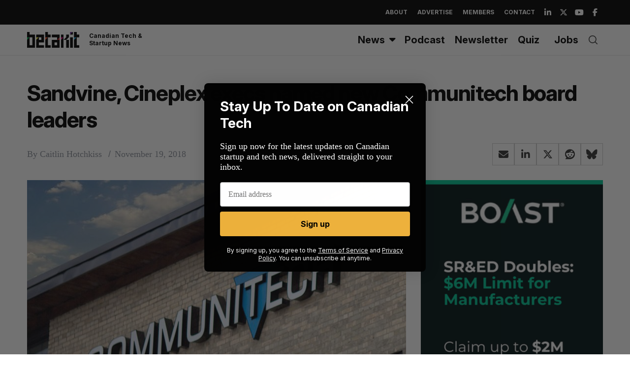

--- FILE ---
content_type: text/html; charset=UTF-8
request_url: https://betakit.com/sandvine-cineplex-execs-named-new-communitech-board-leaders/
body_size: 27733
content:
<!doctype html>
<html dir="ltr" lang="en-CA" prefix="og: https://ogp.me/ns#">

<head>
	<script async src="https://pagead2.googlesyndication.com/pagead/js/adsbygoogle.js?client=ca-pub-6397862312382601"
     crossorigin="anonymous"></script>
	
    <meta charset="UTF-8">
    <meta name="viewport" content="width=device-width, minimum-scale=1">
    <meta name="theme-color" content="#000000">
    <link rel="profile" href="http://gmpg.org/xfn/11">

    
    <link rel="preconnect" href="https://fonts.googleapis.com">
    <link rel="preconnect" href="https://fonts.gstatic.com" crossorigin>
    <link href="https://fonts.googleapis.com/css2?family=Inter:ital,opsz,wght@0,14..32,100..900;1,14..32,100..900&display=swap" rel="stylesheet"> 

    <title>Sandvine, Cineplex execs named new Communitech board leaders | BetaKit</title>

		<!-- All in One SEO Pro 4.9.3 - aioseo.com -->
	<meta name="description" content="Kitchener-based Communitech has announced a number of new board leaders to focus on advancing Waterloo Region’s role in innovation, commercialization, and entrepreneurship." />
	<meta name="robots" content="max-image-preview:large" />
	<meta name="author" content="Caitlin Hotchkiss"/>
	<meta name="keywords" content="communitech,michael litt,sandvine,hub,kitchener" />
	<link rel="canonical" href="https://betakit.com/sandvine-cineplex-execs-named-new-communitech-board-leaders/" />
	<meta name="generator" content="All in One SEO Pro (AIOSEO) 4.9.3" />
		<meta property="og:locale" content="en_US" />
		<meta property="og:site_name" content="BetaKit" />
		<meta property="og:type" content="article" />
		<meta property="og:title" content="Sandvine, Cineplex execs named new Communitech board leaders | BetaKit" />
		<meta property="og:description" content="Kitchener-based Communitech has announced a number of new board leaders to focus on advancing Waterloo Region’s role in innovation, commercialization, and entrepreneurship." />
		<meta property="og:url" content="https://betakit.com/sandvine-cineplex-execs-named-new-communitech-board-leaders/" />
		<meta property="og:image" content="https://cdn.betakit.com/wp-content/uploads/2017/07/communitech-1.jpg" />
		<meta property="og:image:secure_url" content="https://cdn.betakit.com/wp-content/uploads/2017/07/communitech-1.jpg" />
		<meta property="og:image:width" content="1052" />
		<meta property="og:image:height" content="714" />
		<meta property="article:published_time" content="2018-11-19T16:35:43+00:00" />
		<meta property="article:modified_time" content="2018-11-19T18:57:17+00:00" />
		<meta property="article:publisher" content="https://www.facebook.com/BetaKit/" />
		<meta name="twitter:card" content="summary_large_image" />
		<meta name="twitter:site" content="@betakit" />
		<meta name="twitter:title" content="Sandvine, Cineplex execs named new Communitech board leaders | BetaKit" />
		<meta name="twitter:description" content="Kitchener-based Communitech has announced a number of new board leaders to focus on advancing Waterloo Region’s role in innovation, commercialization, and entrepreneurship." />
		<meta name="twitter:image" content="https://cdn.betakit.com/wp-content/uploads/2017/07/communitech-1.jpg" />
		<script type="application/ld+json" class="aioseo-schema">
			{"@context":"https:\/\/schema.org","@graph":[{"@type":"BreadcrumbList","@id":"https:\/\/betakit.com\/sandvine-cineplex-execs-named-new-communitech-board-leaders\/#breadcrumblist","itemListElement":[{"@type":"ListItem","@id":"https:\/\/betakit.com#listItem","position":1,"name":"Home","item":"https:\/\/betakit.com","nextItem":{"@type":"ListItem","@id":"https:\/\/betakit.com\/category\/canadian-startup-news\/#listItem","name":"Canadian Startup News"}},{"@type":"ListItem","@id":"https:\/\/betakit.com\/category\/canadian-startup-news\/#listItem","position":2,"name":"Canadian Startup News","item":"https:\/\/betakit.com\/category\/canadian-startup-news\/","nextItem":{"@type":"ListItem","@id":"https:\/\/betakit.com\/sandvine-cineplex-execs-named-new-communitech-board-leaders\/#listItem","name":"Sandvine, Cineplex execs named new Communitech board leaders"},"previousItem":{"@type":"ListItem","@id":"https:\/\/betakit.com#listItem","name":"Home"}},{"@type":"ListItem","@id":"https:\/\/betakit.com\/sandvine-cineplex-execs-named-new-communitech-board-leaders\/#listItem","position":3,"name":"Sandvine, Cineplex execs named new Communitech board leaders","previousItem":{"@type":"ListItem","@id":"https:\/\/betakit.com\/category\/canadian-startup-news\/#listItem","name":"Canadian Startup News"}}]},{"@type":"NewsArticle","@id":"https:\/\/betakit.com\/sandvine-cineplex-execs-named-new-communitech-board-leaders\/#newsarticle","name":"Sandvine, Cineplex execs named new Communitech board leaders | BetaKit","headline":"Sandvine, Cineplex execs named new Communitech board leaders","author":{"@id":"https:\/\/betakit.com\/author\/caitlin-hotchkiss\/#author"},"publisher":{"@id":"https:\/\/betakit.com\/#organization"},"image":{"@type":"ImageObject","url":"https:\/\/cdn.betakit.com\/wp-content\/uploads\/2017\/07\/communitech-1.jpg","width":1052,"height":714,"caption":"communitech"},"datePublished":"2018-11-19T11:35:43-05:00","dateModified":"2018-11-19T13:57:17-05:00","inLanguage":"en-CA","mainEntityOfPage":{"@id":"https:\/\/betakit.com\/sandvine-cineplex-execs-named-new-communitech-board-leaders\/#webpage"},"isPartOf":{"@id":"https:\/\/betakit.com\/sandvine-cineplex-execs-named-new-communitech-board-leaders\/#webpage"},"articleSection":"Canadian Startup News, Hub, Kitchener","dateline":"Published on November 19, 2018."},{"@type":"Organization","@id":"https:\/\/betakit.com\/#organization","name":"Betakit Inc.","description":"Canadian Tech & Startup News","url":"https:\/\/betakit.com\/","logo":{"@type":"ImageObject","url":"https:\/\/cdn.betakit.com\/wp-content\/uploads\/2024\/06\/BetaKit.png","@id":"https:\/\/betakit.com\/sandvine-cineplex-execs-named-new-communitech-board-leaders\/#organizationLogo","width":400,"height":400},"image":{"@id":"https:\/\/betakit.com\/sandvine-cineplex-execs-named-new-communitech-board-leaders\/#organizationLogo"},"sameAs":["https:\/\/www.youtube.com\/user\/Betakit\/","https:\/\/www.linkedin.com\/company\/betakit"]},{"@type":"Person","@id":"https:\/\/betakit.com\/author\/caitlin-hotchkiss\/#author","url":"https:\/\/betakit.com\/author\/caitlin-hotchkiss\/","name":"Caitlin Hotchkiss","image":{"@type":"ImageObject","@id":"https:\/\/betakit.com\/sandvine-cineplex-execs-named-new-communitech-board-leaders\/#authorImage","url":"https:\/\/cdn.betakit.com\/wp-content\/uploads\/2021\/12\/Caitlin-Hotchkiss.jpg","width":96,"height":96,"caption":"Caitlin Hotchkiss"}},{"@type":"WebPage","@id":"https:\/\/betakit.com\/sandvine-cineplex-execs-named-new-communitech-board-leaders\/#webpage","url":"https:\/\/betakit.com\/sandvine-cineplex-execs-named-new-communitech-board-leaders\/","name":"Sandvine, Cineplex execs named new Communitech board leaders | BetaKit","description":"Kitchener-based Communitech has announced a number of new board leaders to focus on advancing Waterloo Region\u2019s role in innovation, commercialization, and entrepreneurship.","inLanguage":"en-CA","isPartOf":{"@id":"https:\/\/betakit.com\/#website"},"breadcrumb":{"@id":"https:\/\/betakit.com\/sandvine-cineplex-execs-named-new-communitech-board-leaders\/#breadcrumblist"},"author":{"@id":"https:\/\/betakit.com\/author\/caitlin-hotchkiss\/#author"},"creator":{"@id":"https:\/\/betakit.com\/author\/caitlin-hotchkiss\/#author"},"image":{"@type":"ImageObject","url":"https:\/\/cdn.betakit.com\/wp-content\/uploads\/2017\/07\/communitech-1.jpg","@id":"https:\/\/betakit.com\/sandvine-cineplex-execs-named-new-communitech-board-leaders\/#mainImage","width":1052,"height":714,"caption":"communitech"},"primaryImageOfPage":{"@id":"https:\/\/betakit.com\/sandvine-cineplex-execs-named-new-communitech-board-leaders\/#mainImage"},"datePublished":"2018-11-19T11:35:43-05:00","dateModified":"2018-11-19T13:57:17-05:00"},{"@type":"WebSite","@id":"https:\/\/betakit.com\/#website","url":"https:\/\/betakit.com\/","name":"BetaKit","description":"Canadian Tech & Startup News","inLanguage":"en-CA","publisher":{"@id":"https:\/\/betakit.com\/#organization"}}]}
		</script>
		<!-- All in One SEO Pro -->


<!-- Google Tag Manager for WordPress by gtm4wp.com -->
<script data-cfasync="false" data-pagespeed-no-defer>
	var gtm4wp_datalayer_name = "dataLayer";
	var dataLayer = dataLayer || [];
</script>
<!-- End Google Tag Manager for WordPress by gtm4wp.com --><link rel='dns-prefetch' href='//maxcdn.bootstrapcdn.com' />
<link rel='dns-prefetch' href='//use.fontawesome.com' />
<link rel='dns-prefetch' href='//fonts.googleapis.com' />
<link rel='preconnect' href='https://fonts.gstatic.com' crossorigin />
<link rel="alternate" type="application/rss+xml" title="BetaKit &raquo; Feed" href="https://betakit.com/feed/" />
<link rel="alternate" type="application/rss+xml" title="BetaKit &raquo; Comments Feed" href="https://betakit.com/comments/feed/" />
<link rel="alternate" title="oEmbed (JSON)" type="application/json+oembed" href="https://betakit.com/wp-json/oembed/1.0/embed?url=https%3A%2F%2Fbetakit.com%2Fsandvine-cineplex-execs-named-new-communitech-board-leaders%2F" />
<link rel="alternate" title="oEmbed (XML)" type="text/xml+oembed" href="https://betakit.com/wp-json/oembed/1.0/embed?url=https%3A%2F%2Fbetakit.com%2Fsandvine-cineplex-execs-named-new-communitech-board-leaders%2F&#038;format=xml" />
<style id='wp-img-auto-sizes-contain-inline-css' type='text/css'>
img:is([sizes=auto i],[sizes^="auto," i]){contain-intrinsic-size:3000px 1500px}
/*# sourceURL=wp-img-auto-sizes-contain-inline-css */
</style>
<link rel='stylesheet' id='sc-style-css' href='https://cdn.betakit.com/wp-content/plugins/shortcodes-indep/css/sc-style.css?ver=1769079774' type='text/css' media='all' />
<style id='wp-emoji-styles-inline-css' type='text/css'>

	img.wp-smiley, img.emoji {
		display: inline !important;
		border: none !important;
		box-shadow: none !important;
		height: 1em !important;
		width: 1em !important;
		margin: 0 0.07em !important;
		vertical-align: -0.1em !important;
		background: none !important;
		padding: 0 !important;
	}
/*# sourceURL=wp-emoji-styles-inline-css */
</style>
<link rel='stylesheet' id='wp-block-library-css' href='https://cdn.betakit.com/wp-includes/css/dist/block-library/style.min.css?ver=1764700577' type='text/css' media='all' />
<style id='wp-block-image-inline-css' type='text/css'>
.wp-block-image>a,.wp-block-image>figure>a{display:inline-block}.wp-block-image img{box-sizing:border-box;height:auto;max-width:100%;vertical-align:bottom}@media not (prefers-reduced-motion){.wp-block-image img.hide{visibility:hidden}.wp-block-image img.show{animation:show-content-image .4s}}.wp-block-image[style*=border-radius] img,.wp-block-image[style*=border-radius]>a{border-radius:inherit}.wp-block-image.has-custom-border img{box-sizing:border-box}.wp-block-image.aligncenter{text-align:center}.wp-block-image.alignfull>a,.wp-block-image.alignwide>a{width:100%}.wp-block-image.alignfull img,.wp-block-image.alignwide img{height:auto;width:100%}.wp-block-image .aligncenter,.wp-block-image .alignleft,.wp-block-image .alignright,.wp-block-image.aligncenter,.wp-block-image.alignleft,.wp-block-image.alignright{display:table}.wp-block-image .aligncenter>figcaption,.wp-block-image .alignleft>figcaption,.wp-block-image .alignright>figcaption,.wp-block-image.aligncenter>figcaption,.wp-block-image.alignleft>figcaption,.wp-block-image.alignright>figcaption{caption-side:bottom;display:table-caption}.wp-block-image .alignleft{float:left;margin:.5em 1em .5em 0}.wp-block-image .alignright{float:right;margin:.5em 0 .5em 1em}.wp-block-image .aligncenter{margin-left:auto;margin-right:auto}.wp-block-image :where(figcaption){margin-bottom:1em;margin-top:.5em}.wp-block-image.is-style-circle-mask img{border-radius:9999px}@supports ((-webkit-mask-image:none) or (mask-image:none)) or (-webkit-mask-image:none){.wp-block-image.is-style-circle-mask img{border-radius:0;-webkit-mask-image:url('data:image/svg+xml;utf8,<svg viewBox="0 0 100 100" xmlns="http://www.w3.org/2000/svg"><circle cx="50" cy="50" r="50"/></svg>');mask-image:url('data:image/svg+xml;utf8,<svg viewBox="0 0 100 100" xmlns="http://www.w3.org/2000/svg"><circle cx="50" cy="50" r="50"/></svg>');mask-mode:alpha;-webkit-mask-position:center;mask-position:center;-webkit-mask-repeat:no-repeat;mask-repeat:no-repeat;-webkit-mask-size:contain;mask-size:contain}}:root :where(.wp-block-image.is-style-rounded img,.wp-block-image .is-style-rounded img){border-radius:9999px}.wp-block-image figure{margin:0}.wp-lightbox-container{display:flex;flex-direction:column;position:relative}.wp-lightbox-container img{cursor:zoom-in}.wp-lightbox-container img:hover+button{opacity:1}.wp-lightbox-container button{align-items:center;backdrop-filter:blur(16px) saturate(180%);background-color:#5a5a5a40;border:none;border-radius:4px;cursor:zoom-in;display:flex;height:20px;justify-content:center;opacity:0;padding:0;position:absolute;right:16px;text-align:center;top:16px;width:20px;z-index:100}@media not (prefers-reduced-motion){.wp-lightbox-container button{transition:opacity .2s ease}}.wp-lightbox-container button:focus-visible{outline:3px auto #5a5a5a40;outline:3px auto -webkit-focus-ring-color;outline-offset:3px}.wp-lightbox-container button:hover{cursor:pointer;opacity:1}.wp-lightbox-container button:focus{opacity:1}.wp-lightbox-container button:focus,.wp-lightbox-container button:hover,.wp-lightbox-container button:not(:hover):not(:active):not(.has-background){background-color:#5a5a5a40;border:none}.wp-lightbox-overlay{box-sizing:border-box;cursor:zoom-out;height:100vh;left:0;overflow:hidden;position:fixed;top:0;visibility:hidden;width:100%;z-index:100000}.wp-lightbox-overlay .close-button{align-items:center;cursor:pointer;display:flex;justify-content:center;min-height:40px;min-width:40px;padding:0;position:absolute;right:calc(env(safe-area-inset-right) + 16px);top:calc(env(safe-area-inset-top) + 16px);z-index:5000000}.wp-lightbox-overlay .close-button:focus,.wp-lightbox-overlay .close-button:hover,.wp-lightbox-overlay .close-button:not(:hover):not(:active):not(.has-background){background:none;border:none}.wp-lightbox-overlay .lightbox-image-container{height:var(--wp--lightbox-container-height);left:50%;overflow:hidden;position:absolute;top:50%;transform:translate(-50%,-50%);transform-origin:top left;width:var(--wp--lightbox-container-width);z-index:9999999999}.wp-lightbox-overlay .wp-block-image{align-items:center;box-sizing:border-box;display:flex;height:100%;justify-content:center;margin:0;position:relative;transform-origin:0 0;width:100%;z-index:3000000}.wp-lightbox-overlay .wp-block-image img{height:var(--wp--lightbox-image-height);min-height:var(--wp--lightbox-image-height);min-width:var(--wp--lightbox-image-width);width:var(--wp--lightbox-image-width)}.wp-lightbox-overlay .wp-block-image figcaption{display:none}.wp-lightbox-overlay button{background:none;border:none}.wp-lightbox-overlay .scrim{background-color:#fff;height:100%;opacity:.9;position:absolute;width:100%;z-index:2000000}.wp-lightbox-overlay.active{visibility:visible}@media not (prefers-reduced-motion){.wp-lightbox-overlay.active{animation:turn-on-visibility .25s both}.wp-lightbox-overlay.active img{animation:turn-on-visibility .35s both}.wp-lightbox-overlay.show-closing-animation:not(.active){animation:turn-off-visibility .35s both}.wp-lightbox-overlay.show-closing-animation:not(.active) img{animation:turn-off-visibility .25s both}.wp-lightbox-overlay.zoom.active{animation:none;opacity:1;visibility:visible}.wp-lightbox-overlay.zoom.active .lightbox-image-container{animation:lightbox-zoom-in .4s}.wp-lightbox-overlay.zoom.active .lightbox-image-container img{animation:none}.wp-lightbox-overlay.zoom.active .scrim{animation:turn-on-visibility .4s forwards}.wp-lightbox-overlay.zoom.show-closing-animation:not(.active){animation:none}.wp-lightbox-overlay.zoom.show-closing-animation:not(.active) .lightbox-image-container{animation:lightbox-zoom-out .4s}.wp-lightbox-overlay.zoom.show-closing-animation:not(.active) .lightbox-image-container img{animation:none}.wp-lightbox-overlay.zoom.show-closing-animation:not(.active) .scrim{animation:turn-off-visibility .4s forwards}}@keyframes show-content-image{0%{visibility:hidden}99%{visibility:hidden}to{visibility:visible}}@keyframes turn-on-visibility{0%{opacity:0}to{opacity:1}}@keyframes turn-off-visibility{0%{opacity:1;visibility:visible}99%{opacity:0;visibility:visible}to{opacity:0;visibility:hidden}}@keyframes lightbox-zoom-in{0%{transform:translate(calc((-100vw + var(--wp--lightbox-scrollbar-width))/2 + var(--wp--lightbox-initial-left-position)),calc(-50vh + var(--wp--lightbox-initial-top-position))) scale(var(--wp--lightbox-scale))}to{transform:translate(-50%,-50%) scale(1)}}@keyframes lightbox-zoom-out{0%{transform:translate(-50%,-50%) scale(1);visibility:visible}99%{visibility:visible}to{transform:translate(calc((-100vw + var(--wp--lightbox-scrollbar-width))/2 + var(--wp--lightbox-initial-left-position)),calc(-50vh + var(--wp--lightbox-initial-top-position))) scale(var(--wp--lightbox-scale));visibility:hidden}}
/*# sourceURL=https://cdn.betakit.com/wp-includes/blocks/image/style.min.css */
</style>
<style id='wp-block-columns-inline-css' type='text/css'>
.wp-block-columns{box-sizing:border-box;display:flex;flex-wrap:wrap!important}@media (min-width:782px){.wp-block-columns{flex-wrap:nowrap!important}}.wp-block-columns{align-items:normal!important}.wp-block-columns.are-vertically-aligned-top{align-items:flex-start}.wp-block-columns.are-vertically-aligned-center{align-items:center}.wp-block-columns.are-vertically-aligned-bottom{align-items:flex-end}@media (max-width:781px){.wp-block-columns:not(.is-not-stacked-on-mobile)>.wp-block-column{flex-basis:100%!important}}@media (min-width:782px){.wp-block-columns:not(.is-not-stacked-on-mobile)>.wp-block-column{flex-basis:0;flex-grow:1}.wp-block-columns:not(.is-not-stacked-on-mobile)>.wp-block-column[style*=flex-basis]{flex-grow:0}}.wp-block-columns.is-not-stacked-on-mobile{flex-wrap:nowrap!important}.wp-block-columns.is-not-stacked-on-mobile>.wp-block-column{flex-basis:0;flex-grow:1}.wp-block-columns.is-not-stacked-on-mobile>.wp-block-column[style*=flex-basis]{flex-grow:0}:where(.wp-block-columns){margin-bottom:1.75em}:where(.wp-block-columns.has-background){padding:1.25em 2.375em}.wp-block-column{flex-grow:1;min-width:0;overflow-wrap:break-word;word-break:break-word}.wp-block-column.is-vertically-aligned-top{align-self:flex-start}.wp-block-column.is-vertically-aligned-center{align-self:center}.wp-block-column.is-vertically-aligned-bottom{align-self:flex-end}.wp-block-column.is-vertically-aligned-stretch{align-self:stretch}.wp-block-column.is-vertically-aligned-bottom,.wp-block-column.is-vertically-aligned-center,.wp-block-column.is-vertically-aligned-top{width:100%}
/*# sourceURL=https://cdn.betakit.com/wp-includes/blocks/columns/style.min.css */
</style>
<style id='wp-block-paragraph-inline-css' type='text/css'>
.is-small-text{font-size:.875em}.is-regular-text{font-size:1em}.is-large-text{font-size:2.25em}.is-larger-text{font-size:3em}.has-drop-cap:not(:focus):first-letter{float:left;font-size:8.4em;font-style:normal;font-weight:100;line-height:.68;margin:.05em .1em 0 0;text-transform:uppercase}body.rtl .has-drop-cap:not(:focus):first-letter{float:none;margin-left:.1em}p.has-drop-cap.has-background{overflow:hidden}:root :where(p.has-background){padding:1.25em 2.375em}:where(p.has-text-color:not(.has-link-color)) a{color:inherit}p.has-text-align-left[style*="writing-mode:vertical-lr"],p.has-text-align-right[style*="writing-mode:vertical-rl"]{rotate:180deg}
/*# sourceURL=https://cdn.betakit.com/wp-includes/blocks/paragraph/style.min.css */
</style>
<style id='wp-block-spacer-inline-css' type='text/css'>
.wp-block-spacer{clear:both}
/*# sourceURL=https://cdn.betakit.com/wp-includes/blocks/spacer/style.min.css */
</style>
<style id='global-styles-inline-css' type='text/css'>
:root{--wp--preset--aspect-ratio--square: 1;--wp--preset--aspect-ratio--4-3: 4/3;--wp--preset--aspect-ratio--3-4: 3/4;--wp--preset--aspect-ratio--3-2: 3/2;--wp--preset--aspect-ratio--2-3: 2/3;--wp--preset--aspect-ratio--16-9: 16/9;--wp--preset--aspect-ratio--9-16: 9/16;--wp--preset--color--black: #000000;--wp--preset--color--cyan-bluish-gray: #abb8c3;--wp--preset--color--white: #ffffff;--wp--preset--color--pale-pink: #f78da7;--wp--preset--color--vivid-red: #cf2e2e;--wp--preset--color--luminous-vivid-orange: #ff6900;--wp--preset--color--luminous-vivid-amber: #fcb900;--wp--preset--color--light-green-cyan: #7bdcb5;--wp--preset--color--vivid-green-cyan: #00d084;--wp--preset--color--pale-cyan-blue: #8ed1fc;--wp--preset--color--vivid-cyan-blue: #0693e3;--wp--preset--color--vivid-purple: #9b51e0;--wp--preset--gradient--vivid-cyan-blue-to-vivid-purple: linear-gradient(135deg,rgb(6,147,227) 0%,rgb(155,81,224) 100%);--wp--preset--gradient--light-green-cyan-to-vivid-green-cyan: linear-gradient(135deg,rgb(122,220,180) 0%,rgb(0,208,130) 100%);--wp--preset--gradient--luminous-vivid-amber-to-luminous-vivid-orange: linear-gradient(135deg,rgb(252,185,0) 0%,rgb(255,105,0) 100%);--wp--preset--gradient--luminous-vivid-orange-to-vivid-red: linear-gradient(135deg,rgb(255,105,0) 0%,rgb(207,46,46) 100%);--wp--preset--gradient--very-light-gray-to-cyan-bluish-gray: linear-gradient(135deg,rgb(238,238,238) 0%,rgb(169,184,195) 100%);--wp--preset--gradient--cool-to-warm-spectrum: linear-gradient(135deg,rgb(74,234,220) 0%,rgb(151,120,209) 20%,rgb(207,42,186) 40%,rgb(238,44,130) 60%,rgb(251,105,98) 80%,rgb(254,248,76) 100%);--wp--preset--gradient--blush-light-purple: linear-gradient(135deg,rgb(255,206,236) 0%,rgb(152,150,240) 100%);--wp--preset--gradient--blush-bordeaux: linear-gradient(135deg,rgb(254,205,165) 0%,rgb(254,45,45) 50%,rgb(107,0,62) 100%);--wp--preset--gradient--luminous-dusk: linear-gradient(135deg,rgb(255,203,112) 0%,rgb(199,81,192) 50%,rgb(65,88,208) 100%);--wp--preset--gradient--pale-ocean: linear-gradient(135deg,rgb(255,245,203) 0%,rgb(182,227,212) 50%,rgb(51,167,181) 100%);--wp--preset--gradient--electric-grass: linear-gradient(135deg,rgb(202,248,128) 0%,rgb(113,206,126) 100%);--wp--preset--gradient--midnight: linear-gradient(135deg,rgb(2,3,129) 0%,rgb(40,116,252) 100%);--wp--preset--font-size--small: 13px;--wp--preset--font-size--medium: 20px;--wp--preset--font-size--large: 36px;--wp--preset--font-size--x-large: 42px;--wp--preset--spacing--20: 0.44rem;--wp--preset--spacing--30: 0.67rem;--wp--preset--spacing--40: 1rem;--wp--preset--spacing--50: 1.5rem;--wp--preset--spacing--60: 2.25rem;--wp--preset--spacing--70: 3.38rem;--wp--preset--spacing--80: 5.06rem;--wp--preset--shadow--natural: 6px 6px 9px rgba(0, 0, 0, 0.2);--wp--preset--shadow--deep: 12px 12px 50px rgba(0, 0, 0, 0.4);--wp--preset--shadow--sharp: 6px 6px 0px rgba(0, 0, 0, 0.2);--wp--preset--shadow--outlined: 6px 6px 0px -3px rgb(255, 255, 255), 6px 6px rgb(0, 0, 0);--wp--preset--shadow--crisp: 6px 6px 0px rgb(0, 0, 0);}:where(.is-layout-flex){gap: 0.5em;}:where(.is-layout-grid){gap: 0.5em;}body .is-layout-flex{display: flex;}.is-layout-flex{flex-wrap: wrap;align-items: center;}.is-layout-flex > :is(*, div){margin: 0;}body .is-layout-grid{display: grid;}.is-layout-grid > :is(*, div){margin: 0;}:where(.wp-block-columns.is-layout-flex){gap: 2em;}:where(.wp-block-columns.is-layout-grid){gap: 2em;}:where(.wp-block-post-template.is-layout-flex){gap: 1.25em;}:where(.wp-block-post-template.is-layout-grid){gap: 1.25em;}.has-black-color{color: var(--wp--preset--color--black) !important;}.has-cyan-bluish-gray-color{color: var(--wp--preset--color--cyan-bluish-gray) !important;}.has-white-color{color: var(--wp--preset--color--white) !important;}.has-pale-pink-color{color: var(--wp--preset--color--pale-pink) !important;}.has-vivid-red-color{color: var(--wp--preset--color--vivid-red) !important;}.has-luminous-vivid-orange-color{color: var(--wp--preset--color--luminous-vivid-orange) !important;}.has-luminous-vivid-amber-color{color: var(--wp--preset--color--luminous-vivid-amber) !important;}.has-light-green-cyan-color{color: var(--wp--preset--color--light-green-cyan) !important;}.has-vivid-green-cyan-color{color: var(--wp--preset--color--vivid-green-cyan) !important;}.has-pale-cyan-blue-color{color: var(--wp--preset--color--pale-cyan-blue) !important;}.has-vivid-cyan-blue-color{color: var(--wp--preset--color--vivid-cyan-blue) !important;}.has-vivid-purple-color{color: var(--wp--preset--color--vivid-purple) !important;}.has-black-background-color{background-color: var(--wp--preset--color--black) !important;}.has-cyan-bluish-gray-background-color{background-color: var(--wp--preset--color--cyan-bluish-gray) !important;}.has-white-background-color{background-color: var(--wp--preset--color--white) !important;}.has-pale-pink-background-color{background-color: var(--wp--preset--color--pale-pink) !important;}.has-vivid-red-background-color{background-color: var(--wp--preset--color--vivid-red) !important;}.has-luminous-vivid-orange-background-color{background-color: var(--wp--preset--color--luminous-vivid-orange) !important;}.has-luminous-vivid-amber-background-color{background-color: var(--wp--preset--color--luminous-vivid-amber) !important;}.has-light-green-cyan-background-color{background-color: var(--wp--preset--color--light-green-cyan) !important;}.has-vivid-green-cyan-background-color{background-color: var(--wp--preset--color--vivid-green-cyan) !important;}.has-pale-cyan-blue-background-color{background-color: var(--wp--preset--color--pale-cyan-blue) !important;}.has-vivid-cyan-blue-background-color{background-color: var(--wp--preset--color--vivid-cyan-blue) !important;}.has-vivid-purple-background-color{background-color: var(--wp--preset--color--vivid-purple) !important;}.has-black-border-color{border-color: var(--wp--preset--color--black) !important;}.has-cyan-bluish-gray-border-color{border-color: var(--wp--preset--color--cyan-bluish-gray) !important;}.has-white-border-color{border-color: var(--wp--preset--color--white) !important;}.has-pale-pink-border-color{border-color: var(--wp--preset--color--pale-pink) !important;}.has-vivid-red-border-color{border-color: var(--wp--preset--color--vivid-red) !important;}.has-luminous-vivid-orange-border-color{border-color: var(--wp--preset--color--luminous-vivid-orange) !important;}.has-luminous-vivid-amber-border-color{border-color: var(--wp--preset--color--luminous-vivid-amber) !important;}.has-light-green-cyan-border-color{border-color: var(--wp--preset--color--light-green-cyan) !important;}.has-vivid-green-cyan-border-color{border-color: var(--wp--preset--color--vivid-green-cyan) !important;}.has-pale-cyan-blue-border-color{border-color: var(--wp--preset--color--pale-cyan-blue) !important;}.has-vivid-cyan-blue-border-color{border-color: var(--wp--preset--color--vivid-cyan-blue) !important;}.has-vivid-purple-border-color{border-color: var(--wp--preset--color--vivid-purple) !important;}.has-vivid-cyan-blue-to-vivid-purple-gradient-background{background: var(--wp--preset--gradient--vivid-cyan-blue-to-vivid-purple) !important;}.has-light-green-cyan-to-vivid-green-cyan-gradient-background{background: var(--wp--preset--gradient--light-green-cyan-to-vivid-green-cyan) !important;}.has-luminous-vivid-amber-to-luminous-vivid-orange-gradient-background{background: var(--wp--preset--gradient--luminous-vivid-amber-to-luminous-vivid-orange) !important;}.has-luminous-vivid-orange-to-vivid-red-gradient-background{background: var(--wp--preset--gradient--luminous-vivid-orange-to-vivid-red) !important;}.has-very-light-gray-to-cyan-bluish-gray-gradient-background{background: var(--wp--preset--gradient--very-light-gray-to-cyan-bluish-gray) !important;}.has-cool-to-warm-spectrum-gradient-background{background: var(--wp--preset--gradient--cool-to-warm-spectrum) !important;}.has-blush-light-purple-gradient-background{background: var(--wp--preset--gradient--blush-light-purple) !important;}.has-blush-bordeaux-gradient-background{background: var(--wp--preset--gradient--blush-bordeaux) !important;}.has-luminous-dusk-gradient-background{background: var(--wp--preset--gradient--luminous-dusk) !important;}.has-pale-ocean-gradient-background{background: var(--wp--preset--gradient--pale-ocean) !important;}.has-electric-grass-gradient-background{background: var(--wp--preset--gradient--electric-grass) !important;}.has-midnight-gradient-background{background: var(--wp--preset--gradient--midnight) !important;}.has-small-font-size{font-size: var(--wp--preset--font-size--small) !important;}.has-medium-font-size{font-size: var(--wp--preset--font-size--medium) !important;}.has-large-font-size{font-size: var(--wp--preset--font-size--large) !important;}.has-x-large-font-size{font-size: var(--wp--preset--font-size--x-large) !important;}
:where(.wp-block-columns.is-layout-flex){gap: 2em;}:where(.wp-block-columns.is-layout-grid){gap: 2em;}
/*# sourceURL=global-styles-inline-css */
</style>
<style id='core-block-supports-inline-css' type='text/css'>
.wp-container-core-columns-is-layout-9d6595d7{flex-wrap:nowrap;}
/*# sourceURL=core-block-supports-inline-css */
</style>

<style id='classic-theme-styles-inline-css' type='text/css'>
/*! This file is auto-generated */
.wp-block-button__link{color:#fff;background-color:#32373c;border-radius:9999px;box-shadow:none;text-decoration:none;padding:calc(.667em + 2px) calc(1.333em + 2px);font-size:1.125em}.wp-block-file__button{background:#32373c;color:#fff;text-decoration:none}
/*# sourceURL=/wp-includes/css/classic-themes.min.css */
</style>
<style id='font-awesome-svg-styles-default-inline-css' type='text/css'>
.svg-inline--fa {
  display: inline-block;
  height: 1em;
  overflow: visible;
  vertical-align: -.125em;
}
/*# sourceURL=font-awesome-svg-styles-default-inline-css */
</style>
<link rel='stylesheet' id='font-awesome-svg-styles-css' href='https://cdn.betakit.com/wp-content/uploads/font-awesome/v6.5.2/css/svg-with-js.css?ver=1740618147' type='text/css' media='all' />
<style id='font-awesome-svg-styles-inline-css' type='text/css'>
   .wp-block-font-awesome-icon svg::before,
   .wp-rich-text-font-awesome-icon svg::before {content: unset;}
/*# sourceURL=font-awesome-svg-styles-inline-css */
</style>
<link rel='stylesheet' id='simple-banner-style-css' href='https://cdn.betakit.com/wp-content/plugins/simple-banner/simple-banner.css?ver=1769097326' type='text/css' media='all' />
<link rel='stylesheet' id='trt-post-sponsor-style-css' href='https://cdn.betakit.com/wp-content/plugins/trt-post-sponsor/css/style.css?ver=1769079774' type='text/css' media='all' />
<link rel='stylesheet' id='font-awesome-css' href='https://maxcdn.bootstrapcdn.com/font-awesome/4.6.2/css/font-awesome.min.css?ver=6.9' type='text/css' media='all' />
<link rel='stylesheet' id='parent-style-css' href='https://cdn.betakit.com/wp-content/themes/simplemag/style.css?ver=1769079775' type='text/css' media='all' />
<link rel='stylesheet' id='lite-youtube-style-css' href='https://cdn.betakit.com/wp-content/themes/simplemag-child/css/lite-yt.css?ver=1769079775' type='text/css' media='all' />
<link rel='stylesheet' id='main-style-css' href='https://cdn.betakit.com/wp-content/themes/simplemag-child/style.css?ver=1769079775' type='text/css' media='all' />
<link rel='stylesheet' id='font-awesome-official-css' href='https://use.fontawesome.com/releases/v6.5.2/css/all.css' type='text/css' media='all' integrity="sha384-PPIZEGYM1v8zp5Py7UjFb79S58UeqCL9pYVnVPURKEqvioPROaVAJKKLzvH2rDnI" crossorigin="anonymous" />
<link rel='stylesheet' id='taxopress-frontend-css-css' href='https://cdn.betakit.com/wp-content/plugins/simple-tags/assets/frontend/css/frontend.css?ver=1769097358' type='text/css' media='all' />
<link rel='stylesheet' id='cn-public-css' href='https://cdn.betakit.com/wp-content/plugins/connections/assets/dist/frontend/style.css?ver=1769079774' type='text/css' media='all' />
<link rel='stylesheet' id='cnt-profile-css' href='https://cdn.betakit.com/wp-content/plugins/connections/templates/profile/profile.css?ver=1769079774' type='text/css' media='all' />
<link rel="preload" as="style" href="https://fonts.googleapis.com/css?family=Inter:700&#038;display=swap&#038;ver=1747282951" /><link rel="stylesheet" href="https://fonts.googleapis.com/css?family=Inter:700&#038;display=swap&#038;ver=1747282951" media="print" onload="this.media='all'"><noscript><link rel="stylesheet" href="https://fonts.googleapis.com/css?family=Inter:700&#038;display=swap&#038;ver=1747282951" /></noscript><link rel='stylesheet' id='cn-brandicons-css' href='https://cdn.betakit.com/wp-content/plugins/connections/assets/vendor/icomoon-brands/style.css?ver=1769079774' type='text/css' media='all' />
<link rel='stylesheet' id='cn-chosen-css' href='https://cdn.betakit.com/wp-content/plugins/connections/assets/vendor/chosen/chosen.min.css?ver=1769079774' type='text/css' media='all' />
<style id='simplemag-inline-css-inline-css' type='text/css'>
:root { --site-background: #fff; --site-color: #444; --hp-sections-space: 50px; } .site-header .site-branding { max-width: 250px; } .main-menu .sub-links .active-link, .main-menu .mega-menu-item:hover .item-title a, .main-menu > ul > .sub-menu-columns > .sub-menu > .sub-links > li > a { color: #f9ad1b; } .main-menu .sub-menu-two-columns > .sub-menu > .sub-links li a:after { background-color: #f9ad1b; } .main-menu .posts-loading:after { border-top-color: #f9ad1b; border-bottom-color: #f9ad1b; } .main-menu > ul > .link-arrow > a > span:after { border-color: transparent transparent transparent; } .main-menu > ul > li > .sub-menu { border-top-color: transparent; } .sidebar .widget { border-bottom-color: #ffffff; } .footer-sidebar .widget_rss li:after, .footer-sidebar .widget_pages li:after, .footer-sidebar .widget_nav_menu li:after, .footer-sidebar .widget_categories ul li:after, .footer-sidebar .widget_recent_entries li:after, .footer-sidebar .widget_recent_comments li:after, .widget_nav_menu li:not(:last-of-type):after { background-color: #585b61; } .entry-title, .section-title { text-transform: none; } @media only screen and (min-width: 960px) { .gallery-carousel__image img { height: 580px; } } .global-sliders .entry-title, .full-width-image .title, .full-width-video .title {font-size: 18px;} @media screen and (min-width: 300px) { .global-sliders .entry-title, .full-width-image .title, .full-width-video .title { font-size: calc(18px + (40 - 18) * ((100vw - 300px) / (1600 - 300))); } } @media screen and (min-width: 1600px) { .global-sliders .entry-title, .full-width-image .title, .full-width-video .title {font-size: 40px;} }.section-title .title {font-size: 22px;} @media screen and (min-width: 300px) { .section-title .title { font-size: calc(22px + (40 - 22) * ((100vw - 300px) / (1600 - 300))); } } @media screen and (min-width: 1600px) { .section-title .title {font-size: 40px;} }.page-title .entry-title {font-size: 24px;} @media screen and (min-width: 300px) { .page-title .entry-title { font-size: calc(24px + (50 - 24) * ((100vw - 300px) / (1600 - 300))); } } @media screen and (min-width: 1600px) { .page-title .entry-title {font-size: 50px;} }.entries .entry-title {font-size: 18px;} @media screen and (min-width: 300px) { .entries .entry-title { font-size: calc(18px + (20 - 18) * ((100vw - 300px) / (1600 - 300))); } } @media screen and (min-width: 1600px) { .entries .entry-title {font-size: 20px;} }
/*# sourceURL=simplemag-inline-css-inline-css */
</style>
<link rel='stylesheet' id='font-awesome-official-v4shim-css' href='https://use.fontawesome.com/releases/v6.5.2/css/v4-shims.css' type='text/css' media='all' integrity="sha384-XyvK/kKwgVW+fuRkusfLgfhAMuaxLPSOY8W7wj8tUkf0Nr2WGHniPmpdu+cmPS5n" crossorigin="anonymous" />
<script type="text/javascript" src="https://cdn.betakit.com/wp-includes/js/jquery/jquery.min.js?ver=1764700577" id="jquery-core-js"></script>
<script type="text/javascript" src="https://cdn.betakit.com/wp-includes/js/jquery/jquery-migrate.min.js?ver=1764700577" id="jquery-migrate-js"></script>
<script type="text/javascript" id="simple-banner-script-js-before">
/* <![CDATA[ */
const simpleBannerScriptParams = {"pro_version_enabled":"","debug_mode":"","id":161989,"version":"3.2.1","banner_params":[{"hide_simple_banner":"yes","simple_banner_prepend_element":"body","simple_banner_position":"static","header_margin":"40","header_padding":"","wp_body_open_enabled":"","wp_body_open":true,"simple_banner_z_index":"9999","simple_banner_text":"Read <a href=\"https:\/\/bit.ly\/4k6pCHn\">BetaKit Most Ambitious<\/a>: Telling the story of what\u2019s possible.","disabled_on_current_page":false,"disabled_pages_array":[],"is_current_page_a_post":true,"disabled_on_posts":"","simple_banner_disabled_page_paths":"","simple_banner_font_size":"14px","simple_banner_color":"#e2ebff","simple_banner_text_color":"#000000","simple_banner_link_color":"#000000","simple_banner_close_color":"#000000","simple_banner_custom_css":"#simple-banner {\r\n  display: flex !important;\r\n  justify-content: space-between;\r\n  align-items: center;\r\n  position: relative !important;\r\n  top: 0;\r\n  left: 0;\r\n  width: 100%;\r\n  z-index: 9999;\r\n  padding: 12px 48px;\r\n  background-color: #e2ebff;\r\n  color: #000000;\r\n}","simple_banner_scrolling_custom_css":"","simple_banner_text_custom_css":"flex: 1;\r\n  font-size: 14px;\r\n  line-height: 1.4;\r\n  text-align: center;\r\n  font-family: 'Inter', sans-serif !important;","simple_banner_button_css":"position: absolute !important;\r\n  top: 12px !important;\r\n  right: 16px !important;\r\n  transform: none !important;\r\n  background: none !important;\r\n  border: none !important;\r\n  color: #000000 !important;\r\n  font-size: 16px !important; \/* Smaller size *\/\r\n  cursor: pointer !important;\r\n  z-index: 100000 !important;\r\n  line-height: 1 !important;\r\n  padding: 0 !important;\r\n  margin: 0 !important;\r\n  height: auto !important;\r\n  width: auto !important;","site_custom_css":"","keep_site_custom_css":"","site_custom_js":"","keep_site_custom_js":"","close_button_enabled":"on","close_button_expiration":"","close_button_cookie_set":false,"current_date":{"date":"2026-01-23 06:00:59.031858","timezone_type":3,"timezone":"UTC"},"start_date":{"date":"2026-01-23 06:00:59.031863","timezone_type":3,"timezone":"UTC"},"end_date":{"date":"2026-01-23 06:00:59.031866","timezone_type":3,"timezone":"UTC"},"simple_banner_start_after_date":"","simple_banner_remove_after_date":"","simple_banner_insert_inside_element":""}]}
//# sourceURL=simple-banner-script-js-before
/* ]]> */
</script>
<script type="text/javascript" src="https://cdn.betakit.com/wp-content/plugins/simple-banner/simple-banner.js?ver=1769097326" id="simple-banner-script-js"></script>
<script type="text/javascript" src="https://cdn.betakit.com/wp-content/plugins/simple-tags/assets/frontend/js/frontend.js?ver=1769097357" id="taxopress-frontend-js-js"></script>
<link rel="https://api.w.org/" href="https://betakit.com/wp-json/" /><link rel="alternate" title="JSON" type="application/json" href="https://betakit.com/wp-json/wp/v2/posts/161989" /><link rel="EditURI" type="application/rsd+xml" title="RSD" href="https://betakit.com/xmlrpc.php?rsd" />
<meta name="generator" content="WordPress 6.9" />
<link rel='shortlink' href='https://betakit.com/?p=161989' />
<script type='text/javascript'>window.presslabs = {"home_url":"https:\/\/betakit.com"}</script><script type='text/javascript'>
	(function () {
		var pl_beacon = document.createElement('script');
		pl_beacon.type = 'text/javascript';
		pl_beacon.async = true;
		var host = 'https://betakit.com';
		if ('https:' == document.location.protocol) {
			host = host.replace('http://', 'https://');
		}
		pl_beacon.src = host + '/' + 'o98CRrRNeX65' + '.js?ts=' + Math.floor((Math.random() * 100000) + 1);
		var first_script_tag = document.getElementsByTagName('script')[0];
		first_script_tag.parentNode.insertBefore(pl_beacon, first_script_tag);
	})();
</script><meta name="generator" content="Redux 4.5.10" /><style id="simple-banner-hide" type="text/css">.simple-banner{display:none;}</style><style id="simple-banner-position" type="text/css">.simple-banner{position:static;}</style><style id="simple-banner-font-size" type="text/css">.simple-banner .simple-banner-text{font-size:14px;}</style><style id="simple-banner-background-color" type="text/css">.simple-banner{background:#e2ebff;}</style><style id="simple-banner-text-color" type="text/css">.simple-banner .simple-banner-text{color:#000000;}</style><style id="simple-banner-link-color" type="text/css">.simple-banner .simple-banner-text a{color:#000000;}</style><style id="simple-banner-z-index" type="text/css">.simple-banner{z-index:9999;}</style><style id="simple-banner-close-color" type="text/css">.simple-banner .simple-banner-button{color:#000000;}</style><style id="simple-banner-custom-css" type="text/css">.simple-banner{#simple-banner {
  display: flex !important;
  justify-content: space-between;
  align-items: center;
  position: relative !important;
  top: 0;
  left: 0;
  width: 100%;
  z-index: 9999;
  padding: 12px 48px;
  background-color: #e2ebff;
  color: #000000;
}}</style><style id="simple-banner-text-custom-css" type="text/css">.simple-banner .simple-banner-text{flex: 1;
  font-size: 14px;
  line-height: 1.4;
  text-align: center;
  font-family: 'Inter', sans-serif !important;}</style><style id="simple-banner-button-css" type="text/css">.simple-banner .simple-banner-button{position: absolute !important;
  top: 12px !important;
  right: 16px !important;
  transform: none !important;
  background: none !important;
  border: none !important;
  color: #000000 !important;
  font-size: 16px !important; /* Smaller size */
  cursor: pointer !important;
  z-index: 100000 !important;
  line-height: 1 !important;
  padding: 0 !important;
  margin: 0 !important;
  height: auto !important;
  width: auto !important;}</style><style id="simple-banner-site-custom-css-dummy" type="text/css"></style><script id="simple-banner-site-custom-js-dummy" type="text/javascript"></script>
<!-- Google Tag Manager for WordPress by gtm4wp.com -->
<!-- GTM Container placement set to automatic -->
<script data-cfasync="false" data-pagespeed-no-defer>
	var dataLayer_content = {"visitorIP":"34.148.111.138","pageTitle":"Sandvine, Cineplex execs named new Communitech board leaders | BetaKit","pagePostType":"post","pagePostType2":"single-post","pageCategory":["canadian-startup-news"],"pageAttributes":["hub","kitchener"],"pagePostAuthor":"Caitlin Hotchkiss","browserName":"","browserVersion":"","browserEngineName":"","browserEngineVersion":"","osName":"","osVersion":"","deviceType":"bot","deviceManufacturer":"","deviceModel":""};
	dataLayer.push( dataLayer_content );
</script>
<script data-cfasync="false" data-pagespeed-no-defer>
(function(w,d,s,l,i){w[l]=w[l]||[];w[l].push({'gtm.start':
new Date().getTime(),event:'gtm.js'});var f=d.getElementsByTagName(s)[0],
j=d.createElement(s),dl=l!='dataLayer'?'&l='+l:'';j.async=true;j.src=
'//www.googletagmanager.com/gtm.js?id='+i+dl;f.parentNode.insertBefore(j,f);
})(window,document,'script','dataLayer','GTM-WM67X8T');
</script>
<!-- End Google Tag Manager for WordPress by gtm4wp.com --><link rel="icon" type="image/png" href="/wp-content/uploads/fbrfg/favicon-48x48.png" sizes="48x48" />
<link rel="icon" type="image/svg+xml" href="/wp-content/uploads/fbrfg/favicon.svg" />
<link rel="shortcut icon" href="/wp-content/uploads/fbrfg/favicon.ico" />
<link rel="apple-touch-icon" sizes="180x180" href="/wp-content/uploads/fbrfg/apple-touch-icon.png" />
<meta name="apple-mobile-web-app-title" content="BetaKit" />
<link rel="manifest" href="/wp-content/uploads/fbrfg/site.webmanifest" />		<style type="text/css" id="wp-custom-css">
			/* Prevent horizontal scrolling */
html, body {
  overflow-x: hidden !important;
  width: 100% !important;
}

.no-vertical-margin {
    margin-bottom: 0 !important;
    margin-top: 0 !important;
}

@media (max-width: 768px) {
	ins.homeAdMobile { display: inline-block; }
	ins.homeAdDesk { display: none; }
}

@media (min-width: 768px) {
	ins.homeAdMobile { display: none; }
	ins.homeAdDesk { display: inline-block; }
}

div.full-width-image .page-title .entry-title {
	text-align: center;
	text-shadow: 2px 2px 2px #333;
}


@media screen and (max-width: 768px) {
  .post-item-inner {
    flex-direction: column !important;
    border-top: none !important; /* 👈 removes the visible thin line */
  }

  .post-item-inner .entry-title {
    min-height: auto !important;
  }

  .post-item-inner .entry-image,
  .post-item-inner .entry-image-inner,
  .post-item-inner .entry-image img {
    width: 100% !important;
    max-width: 100% !important;
    height: auto !important;
    display: block !important;
  }
}		</style>
		<style id="ti_option-dynamic-css" title="dynamic-css" class="redux-options-output">:root{--font_titles-font-family:Inter;--font_titles-font-weight:700;--titles_size-font-size:40px;--silder_titles_size-font-size:40px;--post_item_titles_size-font-size:20px;--single_font_size-font-size:50px;--font_text-font-family:Georgia, serif;--font_text-font-weight:400;--entry_content_font-font-size:20px;--entry_content_font-line-height:28px;--main_site_color:#f9ad1b;--secondary_site_color:#000;--header_site_color:#ffffff;--site_top_strip_links-regular:#ffffff;--site_top_strip_links-hover:#f9ad1b;--slider_tint:transparent;--slider_tint_strength:0.1;--slider_tint_strength_hover:0.3;--footer_color:#111111;--footer_titles:#f9ad1b;--footer_text:#ffffff;--footer_links-regular:#ffffff;--footer_links-hover:#f9ad1b;}.menu, .entry-meta, .see-more, .read-more, .read-more-link, .nav-title, .related-posts-tabs li a, #submit, .copyright{font-family:Inter;font-weight:700;font-style:normal;}.secondary-menu > ul > li{font-size:12px;}.main-menu > ul > li{font-size:20px;}.top-strip, .secondary-menu .sub-menu, .top-strip .search-form input[type="text"], .top-strip .social li ul{background-color:#000;}.top-strip{border-bottom:0px solid #000;}.top-strip .social li a{color:#ffffff;}.main-menu{background-color:#fff;}.main-menu > ul > li{color:#000;}.main-menu > ul > li:hover{color:#f9ad1b;}.main-menu > ul > li > a:before{background-color:#8c919b;}.main-menu{border-top:0px solid #000;}.main-menu{border-bottom:0px solid #000;}.main-menu .sub-menu{background-color:#ffffff;}.main-menu .sub-menu li, .mega-menu-posts .item-title{color:#000000;}.main-menu .sub-menu li:hover, .mega-menu-posts .item-title:hover{color:#f9ad1b;}.sidebar{border-top:1px none #ffffff;border-bottom:1px none #ffffff;border-left:1px none #ffffff;border-right:1px none #ffffff;}.slide-dock{background-color:#ffffff;}.slide-dock__title, .slide-dock p{color:#000000;}.slide-dock .entry-meta a, .slide-dock .entry-title{color:#000000;}.footer-border-top, .footer-sidebar .widget-area:before, .footer-sidebar .widget{border-top:1px none #585b61;border-bottom:1px none #585b61;border-left:1px none #585b61;border-right:1px none #585b61;}.full-width-sidebar{background-color:#f8f8f8;}.full-width-sidebar, .full-width-sidebar a{color:#f9ad1b;}.copyright{background-color:#000000;}.copyright, .copyright a{color:#ffffff;}.copyright{border-top:1px solid #585b61;}</style>
    

<!-- Jobbio Widget Code -->
<script defer src="https://widgets.jobbio.com/partner_fluid_widgets_v1.6.1/display.min.js" id="jobbio-display-script"></script>
<script>
    document.addEventListener('DOMContentLoaded', function() {

        const debug = false;
        var jobs_to_show = 3;

        // cancel out if we're in a larger window
        if (jQuery(window).width() > 750) {
            jobs_to_show = 5;
        }

        if (debug) console.log('jobbio firing');

        // load the right widget for the right page slot
        //
        if (document.getElementById('widget-display')) {

            // Debug
            if (debug) console.log('loading jobbio sidebar');

            // load sidebar widget
            //
            jobbio_display.widget({
                slug: 'betakitjobs',
                container: 'widget-display',
                style: 'sidebar',
                count: jobs_to_show,
                type: 'multiple',
                content: 'jobs'
            });
        }

        if (document.getElementById('widget-horizontal')) {

            // Debug
            if (debug) console.log('loading jobbio horizontal');

            // load horizontal widget
            // 
            jobbio_display.widget({
                slug: 'betakitjobs',
                container: 'widget-horizontal',
                style: 'horizontal',
                count: 4,
                type: 'multiple',
                content: 'jobs'
            });
        }


    }, false);
</script>
<!-- End Jobbio Widget Code -->
</head>

<body class="wp-singular post-template-default single single-post postid-161989 single-format-standard wp-embed-responsive wp-theme-simplemag wp-child-theme-simplemag-child simplemag-5-5 simplemag-child-theme ltr text-left single-canadian-startup-news main-menu-fixed layout-full">
    
<!-- GTM Container placement set to automatic -->
<!-- Google Tag Manager (noscript) -->
				<noscript><iframe src="https://www.googletagmanager.com/ns.html?id=GTM-WM67X8T" height="0" width="0" style="display:none;visibility:hidden" aria-hidden="true"></iframe></noscript>
<!-- End Google Tag Manager (noscript) -->
    <section class="no-print top-strip">

        
        <div class="wrapper">

            <div class="top-strip-logo"> 
                <!-- style="width: 400px" -->
                <a href="/">
                    <img class="site-logo" 
                        src="/wp-content/uploads/2024/01/BetaKit_Logo_White_250px.png" 
                        alt="BetaKit - Canadian Startup News &amp; Tech Innovation" 
                        width="400" height="120">
                </a>
            </div>

            <span class="tagline">Canadian Tech &amp; Startup News</span>

            
            
                <div class="right-side">

                    
        <nav class="secondary-menu" role="navigation" aria-label="Secondary Menu"><ul id="secondary_menu" class="menu"><li id="menu-item-368916" class="menu-item menu-item-type-post_type menu-item-object-page menu-item-368916"><a href="https://betakit.com/about-us/">About</a></li>
<li id="menu-item-368917" class="menu-item menu-item-type-post_type menu-item-object-page menu-item-368917"><a href="https://betakit.com/advertise/">Advertise</a></li>
<li id="menu-item-372043" class="menu-item menu-item-type-post_type menu-item-object-page menu-item-372043"><a href="https://betakit.com/innovation-leaders/">Members</a></li>
<li id="menu-item-387149" class="menu-item menu-item-type-custom menu-item-object-custom menu-item-387149"><a href="https://betakit.com/about-us/#contact">Contact</a></li>
</ul></nav>
                    <ul class="social">
    <li><a href="#" class="social-share-link"><svg class="sm-svg-icon icon-share" width="22" height="22" aria-hidden="true" role="img" focusable="false" xmlns="http://www.w3.org/2000/svg" viewBox="0 0 1792 1792"><path d="M1792 640q0 26-19 45l-512 512q-19 19-45 19t-45-19-19-45V896H928q-98 0-175.5 6t-154 21.5-133 42.5-105.5 69.5-80 101-48.5 138.5-17.5 181q0 55 5 123 0 6 2.5 23.5t2.5 26.5q0 15-8.5 25t-23.5 10q-16 0-28-17-7-9-13-22t-13.5-30-10.5-24Q0 1286 0 1120q0-199 53-333 162-403 875-403h224V128q0-26 19-45t45-19 45 19l512 512q19 19 19 45z"></path></svg></a>
        <ul>
            
            <li><a href="https://www.linkedin.com/company/BetaKit" class="link-linkedin" target="_blank"><i class="fa-brands fa-linkedin-in"></i></a></li>            <li><a href="https://twitter.com/BetaKit" class="link-twitter" target="_blank"><i class="fa-brands fa-x-twitter"></i></a></li>            <li><a href="https://www.youtube.com/user/Betakit" class="link-youtube" target="_blank"><i class="fa-brands fa-youtube"></i></a></li>            <li><a href="https://www.facebook.com/BetaKit" class="link-facebook" target="_blank"><i class="fa-brands fa-facebook-f"></i></a></li>            
                    </ul>
    </li>
</ul>
                    <div id="search-reveal" class="icon-button search-reveal"><svg class="sm-svg-icon icon-search" width="18" height="18" aria-hidden="true" role="img" xmlns="http://www.w3.org/2000/svg" viewBox="0 0 24 24"><path d="M0 10.498c0 5.786 4.711 10.498 10.497 10.498 2.514 0 4.819-.882 6.627-2.362l8.364 8.365L27 25.489l-8.366-8.365a10.4189 10.4189 0 0 0 2.361-6.626C20.995 4.712 16.284 0 10.497 0 4.711 0 0 4.712 0 10.498zm2.099 0c0-4.65 3.748-8.398 8.398-8.398 4.651 0 8.398 3.748 8.398 8.398 0 4.651-3.747 8.398-8.398 8.398-4.65 0-8.398-3.747-8.398-8.398z"></path></svg></div>
                    
                    <div id="mobile-menu-reveal" class="icon-button mobile-menu-reveal"><i class="hamburger-icon"></i></div>

                </div>

            
        </div><!-- .wrapper -->

    </section><!-- .top-strip -->



    
    
    
    <section class="main-menu-wrapper  is-fixed">
        <div class="wrapper">
            <div class="left-side">
                <div class="top-strip-logo"> <!-- style="width: 400px" --><a href="https://betakit.com"><img class="site-logo" src="https://betakitdev.trypl.com/wp-content/uploads/2025/04/betakit-logo-OG.png" alt="BetaKit - Canadian Tech &amp; Startup News" width="400" height="120" /></a></div>
                <span class="tagline">Canadian Tech &amp; Startup News</span>
            </div>

            <div class="right-side">
                
        <nav class="no-print anmtd main-menu" role="navigation" aria-label="Main Menu"><ul id="main_menu" class="menu"><li id="menu-item-387151" class="columns-menu menu-item menu-item-type-custom menu-item-object-custom menu-item-has-children"><a href="#"><span>News</span></a>
<ul class="sub-links">
	<li id="menu-item-368890" class="menu-item menu-item-type-custom menu-item-object-custom"><a href="/#Latest"><span>Latest News</span></a></li>
	<li id="menu-item-368891" class="menu-item menu-item-type-custom menu-item-object-custom menu-item-has-children"><a href="#"><span>By Topics</span></a>
	<ul class="sub-links">
		<li id="menu-item-368892" class="menu-item menu-item-type-custom menu-item-object-custom"><a href="/tag/funding"><span>Funding</span></a></li>
		<li id="menu-item-368893" class="menu-item menu-item-type-custom menu-item-object-custom"><a href="/tag/acquisitions"><span>Acquisitions</span></a></li>
		<li id="menu-item-368944" class="menu-item menu-item-type-custom menu-item-object-custom"><a href="https://betakit.com/tag/layoffs/"><span>Layoffs</span></a></li>
		<li id="menu-item-368945" class="menu-item menu-item-type-custom menu-item-object-custom"><a href="https://betakit.com/tag/vc/"><span>VC</span></a></li>
		<li id="menu-item-368894" class="menu-item menu-item-type-custom menu-item-object-custom"><a href="/tag/events"><span>Events</span></a></li>
		<li id="menu-item-368946" class="menu-item menu-item-type-custom menu-item-object-custom"><a href="https://betakit.com/tag/markets/"><span>Markets</span></a></li>
		<li id="menu-item-368895" class="menu-item menu-item-type-custom menu-item-object-custom"><a href="/tag/reports"><span>Reports</span></a></li>
		<li id="menu-item-368896" class="menu-item menu-item-type-custom menu-item-object-custom"><a href="/tag/impact"><span>Impact</span></a></li>
	</ul>
</li>
	<li id="menu-item-368897" class="menu-item menu-item-type-custom menu-item-object-custom menu-item-has-children"><a href="#"><span>By Verticals</span></a>
	<ul class="sub-links">
		<li id="menu-item-368898" class="menu-item menu-item-type-custom menu-item-object-custom"><a href="/tag/ai"><span>AI</span></a></li>
		<li id="menu-item-368899" class="menu-item menu-item-type-custom menu-item-object-custom"><a href="/tag/fintech"><span>FinTech</span></a></li>
		<li id="menu-item-368900" class="menu-item menu-item-type-custom menu-item-object-custom"><a href="/tag/saas"><span>SaaS</span></a></li>
		<li id="menu-item-368901" class="menu-item menu-item-type-custom menu-item-object-custom"><a href="/tag/retail"><span>Retail</span></a></li>
		<li id="menu-item-368902" class="menu-item menu-item-type-custom menu-item-object-custom"><a href="/tag/healthtech"><span>Healthtech</span></a></li>
		<li id="menu-item-368903" class="menu-item menu-item-type-custom menu-item-object-custom"><a href="/tag/cleantech"><span>Cleantech</span></a></li>
		<li id="menu-item-391387" class="menu-item menu-item-type-custom menu-item-object-custom"><a href="https://betakit.com/tag/deep-tech/"><span>Deep Tech</span></a></li>
		<li id="menu-item-393021" class="menu-item menu-item-type-custom menu-item-object-custom"><a href="https://betakit.com/tag/defence-tech/"><span>Defence Tech</span></a></li>
	</ul>
</li>
	<li id="menu-item-368904" class="menu-item menu-item-type-custom menu-item-object-custom menu-item-has-children"><a href="#"><span>By Regions</span></a>
	<ul class="sub-links">
		<li id="menu-item-368905" class="menu-item menu-item-type-custom menu-item-object-custom"><a href="/tag/toronto"><span>Toronto</span></a></li>
		<li id="menu-item-368906" class="menu-item menu-item-type-custom menu-item-object-custom"><a href="/tag/montreal"><span>Montréal</span></a></li>
		<li id="menu-item-368907" class="menu-item menu-item-type-custom menu-item-object-custom"><a href="/tag/vancouver"><span>Vancouver</span></a></li>
		<li id="menu-item-368908" class="menu-item menu-item-type-custom menu-item-object-custom"><a href="/tag/kitchener-waterloo"><span>Waterloo Region</span></a></li>
		<li id="menu-item-368909" class="menu-item menu-item-type-custom menu-item-object-custom"><a href="/tag/ottawa"><span>Ottawa</span></a></li>
		<li id="menu-item-368910" class="menu-item menu-item-type-custom menu-item-object-custom"><a href="/tag/calgary"><span>Calgary</span></a></li>
		<li id="menu-item-368911" class="menu-item menu-item-type-custom menu-item-object-custom"><a href="/tag/prairies"><span>Prairies</span></a></li>
		<li id="menu-item-368912" class="menu-item menu-item-type-custom menu-item-object-custom"><a href="/tag/atlantic-canada/"><span>Atlantic Canada</span></a></li>
	</ul>
</li>
</ul>
</li>
<li id="menu-item-368914" class="menu-item menu-item-type-custom menu-item-object-custom"><a href="/category/podcasts"><span>Podcast</span></a></li>
<li id="menu-item-387009" class="menu-item menu-item-type-custom menu-item-object-custom"><a href="/category/newsletters"><span>Newsletter</span></a></li>
<li id="menu-item-379049" class="menu-item menu-item-type-custom menu-item-object-custom"><a href="https://betakit.com/category/quiz/"><span>Quiz</span></a></li>
<li id="menu-item-368915" class="menu-item menu-item-type-custom menu-item-object-custom"><a href="https://betakit.com/tag/jobs/"><span>Jobs</span></a></li>
</ul></nav><div id="search-reveal" class="icon-button search-reveal"><svg class="sm-svg-icon icon-search" width="18" height="18" aria-hidden="true" role="img" xmlns="http://www.w3.org/2000/svg" viewBox="0 0 24 24"><path d="M0 10.498c0 5.786 4.711 10.498 10.497 10.498 2.514 0 4.819-.882 6.627-2.362l8.364 8.365L27 25.489l-8.366-8.365a10.4189 10.4189 0 0 0 2.361-6.626C20.995 4.712 16.284 0 10.497 0 4.711 0 0 4.712 0 10.498zm2.099 0c0-4.65 3.748-8.398 8.398-8.398 4.651 0 8.398 3.748 8.398 8.398 0 4.651-3.747 8.398-8.398 8.398-4.65 0-8.398-3.747-8.398-8.398z"></path></svg></div>            </div>
        </div> <!-- .wrapper -->

    </section>
<main id="content" class="site-content anmtd" role="main">

    
            <div id="post-161989" class="post-161989 post type-post status-publish format-standard has-post-thumbnail hentry category-canadian-startup-news tag-hub tag-kitchener">

                                <header class="entry-header page-header">
                    <div class="wrapper">

                        
                        
                        <div class="page-title single-title">
                            <h1 class="entry-title">
                                <span>Sandvine, Cineplex execs named new Communitech board leaders</span>
                            </h1>
                        </div>

                        <div class="by-share">

                            <div class="entry-meta">
                                                                    <span class="entry-author">
                                        By                                        <a href="https://betakit.com/author/caitlin-hotchkiss/" title="Posts by Caitlin Hotchkiss" class="author url fn" rel="author">Caitlin Hotchkiss</a>                                    </span>
                                                                                                <span class="entry-date">November 19, 2018</span>
                            </div>

                            
                            
                                
                                <div class="single-box social-box single-social ">

                                    
                                    
<div class="social-sharing button-layout social-minimal-buttons" data-permalink="https://betakit.com/sandvine-cineplex-execs-named-new-communitech-board-leaders/">

    <a class="share-item share-mail" href="mailto:?subject=Sandvine, Cineplex execs named new Communitech board leaders&body=https://betakit.com/sandvine-cineplex-execs-named-new-communitech-board-leaders/">
        <i class="fa-solid fa-envelope"></i>
        <span class="share-label">Email</span>
    </a>

    <a class="share-item share-linkedin" href="http://www.linkedin.com/shareArticle?mini=true&url=https://betakit.com/sandvine-cineplex-execs-named-new-communitech-board-leaders/&title=Sandvine%2C+Cineplex+execs+named+new+Communitech+board+leaders&source=BetaKit" target="_blank">
        <i class="fa-brands fa-linkedin-in"></i>
        <span class="share-label">Share on LinkedIn</span>
    </a>

    <a class="share-item share-twitter" href="https://twitter.com/intent/tweet?original_referer=https://betakit.com/sandvine-cineplex-execs-named-new-communitech-board-leaders/&text=Sandvine%2C+Cineplex+execs+named+new+Communitech+board+leaders&tw_p=tweetbutton&url=https://betakit.com/sandvine-cineplex-execs-named-new-communitech-board-leaders/&via=BetaKit" target="_blank">
        <i class="fa-brands fa-x-twitter"></i>
        <span class="share-label">Share on X</span>    </a>

    <a class="share-item share-reddit" href="http://www.reddit.com/submit?url=https://betakit.com/sandvine-cineplex-execs-named-new-communitech-board-leaders/&title=Sandvine%2C+Cineplex+execs+named+new+Communitech+board+leaders" target="blank">
        <i class="fa-brands fa-reddit"></i>
        <span class="share-label">Share on Reddit</span>    </a>

    <a class="share-item share-bluesky" href="https://bsky.app/intent/compose?text=Sandvine%2C+Cineplex+execs+named+new+Communitech+board+leaders%20https://betakit.com/sandvine-cineplex-execs-named-new-communitech-board-leaders/" target="blank">
        <i class="fa-brands fa-bluesky"></i>
        <span class="share-label">Share on BlueSky</span>    </a>

    


</div><!-- social-sharing -->                                </div>

                                                    
                        </div> <!-- .by-share -->

                    </div>
                </header>

                
                <div class="wrapper">
                    <div class="grids">

                                                    <div class="grid-8 column-1 content-with-sidebar">
                            
                                

                                
        <div class="entry-media above-content-media">
            
	
		<figure class="base-image">

            <img width="770" height="523" src="https://cdn.betakit.com/wp-content/uploads/2017/07/communitech-1-770x523.jpg" class="skip-lazy wp-post-image" alt="communitech" decoding="async" fetchpriority="high" srcset="https://cdn.betakit.com/wp-content/uploads/2017/07/communitech-1-770x523.jpg 770w, https://cdn.betakit.com/wp-content/uploads/2017/07/communitech-1-300x204.jpg 300w, https://cdn.betakit.com/wp-content/uploads/2017/07/communitech-1-1024x695.jpg 1024w, https://cdn.betakit.com/wp-content/uploads/2017/07/communitech-1-768x521.jpg 768w, https://cdn.betakit.com/wp-content/uploads/2017/07/communitech-1-370x251.jpg 370w, https://cdn.betakit.com/wp-content/uploads/2017/07/communitech-1-570x387.jpg 570w, https://cdn.betakit.com/wp-content/uploads/2017/07/communitech-1-855x580.jpg 855w, https://cdn.betakit.com/wp-content/uploads/2017/07/communitech-1.jpg 1052w" sizes="(max-width: 770px) 100vw, 770px" title="communitech | BetaKit" />
            		</figure>

	        </div>

    

                                

                                
                                
                                
                                <article class="clearfix post-has-dropcap single-box entry-content">
                                    <p>Kitchener-based Communitech has announced a number of new board members as part of its 2018 to 2019 board of directors.</p>
<p>The hub named Dave Caputo, chairman of Sandvine, as chair of Communitech, and Jennifer Smith, senior VP of technology and operations at Cineplex Digital Media, as vice-chair. Amy Hastings, general counsel, was appointed secretary of the board.</p>
<p>Caputo and Smith replace Steven Woods, engineering director at Google, and Michael Litt, CEO of Vidyard, as chair and vice chair. Woods and Litt will remain on as board members at Communitech.</p>
<p>Founded in 1997, Communitech is a public-private innovation hub that supports a community of over 1,400 companies.</p>
<p>Board members reappointed this year include:</p>
<table>
<tbody>
<tr>
<td><b>Name</b></td>
<td><b>Position</b></td>
<td><b>Company</b></td>
</tr>
<tr>
<td>Janet Bannister</td>
<td>Partner</td>
<td>Real Ventures</td>
</tr>
<tr>
<td>Dave Caputo</td>
<td>Chairperson of the Board</td>
<td>Sandvine</td>
</tr>
<tr>
<td>Teri Currie</td>
<td>Group Head Canadian Personal Banking</td>
<td>TD Bank Group</td>
</tr>
<tr>
<td>Joseph Fung</td>
<td>CEO</td>
<td>Kiite</td>
</tr>
<tr>
<td>Catherine Graham</td>
<td>CEO</td>
<td>CommonSku</td>
</tr>
<tr>
<td>Amy Hastings</td>
<td>General Counsel</td>
<td></td>
</tr>
<tr>
<td>Marianne Harrison</td>
<td>President &amp; CEO</td>
<td>John Hancock Financial Services</td>
</tr>
<tr>
<td>Iain Klugman</td>
<td>President &amp; CEO</td>
<td>Communitech Corporation</td>
</tr>
<tr>
<td>Lauren Lake</td>
<td>Co-Founder and CRO</td>
<td>Bridgit</td>
</tr>
<tr>
<td>Stephen Lake</td>
<td>CEO</td>
<td>North</td>
</tr>
<tr>
<td>Michael Litt</td>
<td>CEO</td>
<td>Vidyard</td>
</tr>
<tr>
<td>Ted Livingston</td>
<td>CEO</td>
<td>Kik</td>
</tr>
<tr>
<td>Kevin Lynch</td>
<td>Vice Chair</td>
<td>BMO Financial Group</td>
</tr>
<tr>
<td>Martyn Mallick</td>
<td>Director of Strategic Business Development</td>
<td>Amazon</td>
</tr>
<tr>
<td>Sarah Prevette</td>
<td>CEO</td>
<td>Future Design School</td>
</tr>
<tr>
<td>Jay Shah</td>
<td>Director</td>
<td>Velocity</td>
</tr>
<tr>
<td>Jennifer Smith</td>
<td>SVP Technology &amp; Operations</td>
<td>Cineplex Digital Media</td>
</tr>
<tr>
<td>Steve Woods</td>
<td>Senior Engineering Director</td>
<td>Google</td>
</tr>
<tr>
<td>Michael Worry</td>
<td>CEO</td>
<td>Nuvation Engineering</td>
</tr>
</tbody>
</table>
<p>&nbsp;</p>
                                </article><!-- .entry-content -->

                                
                                
                                <div id="sponsor-box" class="single-box" data-pid="161989"></div>

                                
                                    <div class="single-box clearfix">
                                        <div id="tags-box">
                                            <i class="fa fa-tag"></i>
                                                                                            <a href="https://betakit.com/tag/hub/" rel="tag">
                                                    Hub                                                </a>
                                                                                            <a href="https://betakit.com/tag/kitchener/" rel="tag">
                                                    Kitchener                                                </a>
                                                                                    </div>
                                    </div>

                                
                                <div class="single-box social-box single-social ">

                                    
<div class="social-sharing button-layout social-minimal-buttons" data-permalink="https://betakit.com/sandvine-cineplex-execs-named-new-communitech-board-leaders/">

    <a class="share-item share-mail" href="mailto:?subject=Sandvine, Cineplex execs named new Communitech board leaders&body=https://betakit.com/sandvine-cineplex-execs-named-new-communitech-board-leaders/">
        <i class="fa-solid fa-envelope"></i>
        <span class="share-label">Email</span>
    </a>

    <a class="share-item share-linkedin" href="http://www.linkedin.com/shareArticle?mini=true&url=https://betakit.com/sandvine-cineplex-execs-named-new-communitech-board-leaders/&title=Sandvine%2C+Cineplex+execs+named+new+Communitech+board+leaders&source=BetaKit" target="_blank">
        <i class="fa-brands fa-linkedin-in"></i>
        <span class="share-label">Share on LinkedIn</span>
    </a>

    <a class="share-item share-twitter" href="https://twitter.com/intent/tweet?original_referer=https://betakit.com/sandvine-cineplex-execs-named-new-communitech-board-leaders/&text=Sandvine%2C+Cineplex+execs+named+new+Communitech+board+leaders&tw_p=tweetbutton&url=https://betakit.com/sandvine-cineplex-execs-named-new-communitech-board-leaders/&via=BetaKit" target="_blank">
        <i class="fa-brands fa-x-twitter"></i>
        <span class="share-label">Share on X</span>    </a>

    <a class="share-item share-reddit" href="http://www.reddit.com/submit?url=https://betakit.com/sandvine-cineplex-execs-named-new-communitech-board-leaders/&title=Sandvine%2C+Cineplex+execs+named+new+Communitech+board+leaders" target="blank">
        <i class="fa-brands fa-reddit"></i>
        <span class="share-label">Share on Reddit</span>    </a>

    <a class="share-item share-bluesky" href="https://bsky.app/intent/compose?text=Sandvine%2C+Cineplex+execs+named+new+Communitech+board+leaders%20https://betakit.com/sandvine-cineplex-execs-named-new-communitech-board-leaders/" target="blank">
        <i class="fa-brands fa-bluesky"></i>
        <span class="share-label">Share on BlueSky</span>    </a>

    


</div><!-- social-sharing -->                                </div>

                                
                                
                                
                                
<div id="comments" class="single-box comments-area comments-closed">

	<div class="single-box-title comments-title-wrap no-responses">
		<span class="main-font comments-title">
		0 replies on &ldquo;Sandvine, Cineplex execs named new Communitech board leaders&rdquo;		</span><!-- .comments-title -->

		
	</div><!-- .comments-title-wrap -->

	
</div><!-- #comments -->
                                
                                </div><!-- .grid-8 -->
                                
<div class="grid-4 column-2">
    <aside class="sidebar" role="complementary">
        <div id="block-17" class="widget widget_block widget_media_image"><div class="wp-block-image">
<figure class="aligncenter size-full is-resized"><a href=" https://boast.ai/talk-to-an-expert/?utm_source=affiliate_referral&amp;utm_medium=affiliate_referral&amp;utm_content=betakit_display&amp;utm_campaign=sred_free_assessment" target="_blank" rel=" noreferrer noopener"><img decoding="async" width="300" height="600" src="https://cdn.betakit.com/wp-content/uploads/2026/01/Set-1-Ad-A.png" alt="" class="wp-image-399600" style="width:370px" srcset="https://cdn.betakit.com/wp-content/uploads/2026/01/Set-1-Ad-A.png 300w, https://cdn.betakit.com/wp-content/uploads/2026/01/Set-1-Ad-A-150x300.png 150w, https://cdn.betakit.com/wp-content/uploads/2026/01/Set-1-Ad-A-290x580.png 290w" sizes="(max-width: 300px) 100vw, 300px" /></a></figure>
</div></div><div id="block-10" class="widget widget_block"><div class="klaviyo-form-WE4ML2"></div></div><div id="ti_latest_posts-3" class="widget widget_ti_latest_posts"><h3>Latest Posts</h3>
			<div class="widget-slider">
				
					<div class="widget-post-item">
						
						<figure class="entry-image">
							<a href="https://betakit.com/prevoir-closes-750k-pre-seed-round-to-scale-its-ai-powered-fashion-platform/">
																	<img width="370" height="247" src="https://cdn.betakit.com/wp-content/uploads/2026/01/Prevoir-370x247.jpg" class="attachment-rectangle-size size-rectangle-size wp-post-image" alt="" decoding="async" srcset="https://cdn.betakit.com/wp-content/uploads/2026/01/Prevoir-370x247.jpg 370w, https://cdn.betakit.com/wp-content/uploads/2026/01/Prevoir-300x200.jpg 300w, https://cdn.betakit.com/wp-content/uploads/2026/01/Prevoir-1024x683.jpg 1024w, https://cdn.betakit.com/wp-content/uploads/2026/01/Prevoir-768x512.jpg 768w, https://cdn.betakit.com/wp-content/uploads/2026/01/Prevoir-270x180.jpg 270w, https://cdn.betakit.com/wp-content/uploads/2026/01/Prevoir-570x380.jpg 570w, https://cdn.betakit.com/wp-content/uploads/2026/01/Prevoir-770x513.jpg 770w, https://cdn.betakit.com/wp-content/uploads/2026/01/Prevoir-870x580.jpg 870w, https://cdn.betakit.com/wp-content/uploads/2026/01/Prevoir.jpg 1050w" sizes="(max-width: 370px) 100vw, 370px" title="Prevoir | BetaKit" />															</a>
						</figure>

						<div class="entry-header">
														<h6 class="entry-title fsize-h6">
								<a href="https://betakit.com/prevoir-closes-750k-pre-seed-round-to-scale-its-ai-powered-fashion-platform/">
									Prévoir closes $750K pre-seed round to scale its AI-powered fashion platform								</a>
							</h6>

							<div class="entry-meta">
								<span class="author vcard">
									<a href="https://betakit.com/author/jesse-cole/" title="Posts by Jesse Cole" class="author url fn" rel="author">Jesse Cole</a>								</span>	
								<span class="entry-date">
									January 22, 2026								</span>
							</div>

						</div>
					</div>

				
					<div class="widget-post-item">
						
						<figure class="entry-image">
							<a href="https://betakit.com/years-after-selling-inkbox-to-bic-the-brothers-who-founded-it-cant-watch-it-die/">
																	<img width="370" height="247" src="https://cdn.betakit.com/wp-content/uploads/2026/01/TyandBramostrecent-370x247.jpg" class="attachment-rectangle-size size-rectangle-size wp-post-image" alt="" decoding="async" srcset="https://cdn.betakit.com/wp-content/uploads/2026/01/TyandBramostrecent-370x247.jpg 370w, https://cdn.betakit.com/wp-content/uploads/2026/01/TyandBramostrecent-300x200.jpg 300w, https://cdn.betakit.com/wp-content/uploads/2026/01/TyandBramostrecent-1024x683.jpg 1024w, https://cdn.betakit.com/wp-content/uploads/2026/01/TyandBramostrecent-768x512.jpg 768w, https://cdn.betakit.com/wp-content/uploads/2026/01/TyandBramostrecent-270x180.jpg 270w, https://cdn.betakit.com/wp-content/uploads/2026/01/TyandBramostrecent-570x380.jpg 570w, https://cdn.betakit.com/wp-content/uploads/2026/01/TyandBramostrecent-770x513.jpg 770w, https://cdn.betakit.com/wp-content/uploads/2026/01/TyandBramostrecent-870x580.jpg 870w, https://cdn.betakit.com/wp-content/uploads/2026/01/TyandBramostrecent.jpg 1050w" sizes="(max-width: 370px) 100vw, 370px" title="Braden and Tyler Handley | BetaKit" />															</a>
						</figure>

						<div class="entry-header">
														<h6 class="entry-title fsize-h6">
								<a href="https://betakit.com/years-after-selling-inkbox-to-bic-the-brothers-who-founded-it-cant-watch-it-die/">
									Years after selling Inkbox to BIC, the brothers who founded it can’t watch it die								</a>
							</h6>

							<div class="entry-meta">
								<span class="author vcard">
									<a href="https://betakit.com/author/alex-riehl/" title="Posts by Alex Riehl" class="author url fn" rel="author">Alex Riehl</a>								</span>	
								<span class="entry-date">
									January 22, 2026								</span>
							</div>

						</div>
					</div>

				
					<div class="widget-post-item">
						
						<figure class="entry-image">
							<a href="https://betakit.com/quebec-bets-on-buying-homegrown-tech-to-boost-provinces-productivity/">
																	<img width="370" height="247" src="https://cdn.betakit.com/wp-content/uploads/2026/01/image1-7-370x247.png" class="attachment-rectangle-size size-rectangle-size wp-post-image" alt="" decoding="async" loading="lazy" srcset="https://cdn.betakit.com/wp-content/uploads/2026/01/image1-7-370x247.png 370w, https://cdn.betakit.com/wp-content/uploads/2026/01/image1-7-300x200.png 300w, https://cdn.betakit.com/wp-content/uploads/2026/01/image1-7-1024x683.png 1024w, https://cdn.betakit.com/wp-content/uploads/2026/01/image1-7-768x512.png 768w, https://cdn.betakit.com/wp-content/uploads/2026/01/image1-7-270x180.png 270w, https://cdn.betakit.com/wp-content/uploads/2026/01/image1-7-570x380.png 570w, https://cdn.betakit.com/wp-content/uploads/2026/01/image1-7-770x513.png 770w, https://cdn.betakit.com/wp-content/uploads/2026/01/image1-7-870x580.png 870w, https://cdn.betakit.com/wp-content/uploads/2026/01/image1-7.png 1050w" sizes="auto, (max-width: 370px) 100vw, 370px" title="Ax.c | BetaKit" />															</a>
						</figure>

						<div class="entry-header">
														<h6 class="entry-title fsize-h6">
								<a href="https://betakit.com/quebec-bets-on-buying-homegrown-tech-to-boost-provinces-productivity/">
									Québec bets on buying homegrown tech to boost province’s productivity								</a>
							</h6>

							<div class="entry-meta">
								<span class="author vcard">
									<a href="https://betakit.com/author/madison-mclauchlan/" title="Posts by Madison McLauchlan" class="author url fn" rel="author">Madison McLauchlan</a>								</span>	
								<span class="entry-date">
									January 22, 2026								</span>
							</div>

						</div>
					</div>

				
				
			</div>

		</div><div id="block-18" class="widget widget_block widget_media_image"><div class="wp-block-image">
<figure class="aligncenter size-full"><a href=" https://boast.ai/talk-to-an-expert/?utm_source=affiliate_referral&amp;utm_medium=affiliate_referral&amp;utm_content=betakit_display&amp;utm_campaign=sred_free_assessment" target="_blank" rel=" noreferrer noopener"><img loading="lazy" decoding="async" width="300" height="250" src="https://cdn.betakit.com/wp-content/uploads/2026/01/Set-1-Ad-A-1.png" alt="" class="wp-image-399601"/></a></figure>
</div></div><div id="block-21" class="widget widget_block widget_media_image"><div class="wp-block-image">
<figure class="aligncenter size-full"><a href="https://bit.ly/46lZe9h" target="_blank" rel=" noreferrer noopener"><img loading="lazy" decoding="async" width="340" height="250" src="https://cdn.betakit.com/wp-content/uploads/2025/07/Most-Ambitious-Gold-Maple-Leaf.jpg" alt="" class="wp-image-390497" srcset="https://cdn.betakit.com/wp-content/uploads/2025/07/Most-Ambitious-Gold-Maple-Leaf.jpg 340w, https://cdn.betakit.com/wp-content/uploads/2025/07/Most-Ambitious-Gold-Maple-Leaf-300x221.jpg 300w" sizes="auto, (max-width: 340px) 100vw, 340px" /></a><figcaption class="wp-element-caption">BetaKit Most Ambitious 2025: <br>Telling the story of what's possible.</figcaption></figure>
</div></div>    </aside><!-- .sidebar -->
</div>
                            
                            </div><!-- .grids -->
                    </div><!-- .wrapper -->
                </div><!-- .post -->

        
</main><!-- #content -->



    <footer id="footer" class="no-print anmtd" role="contentinfo">

        
        


<div class="footer-sidebar ">
    <div class="wrapper">
        <div id="supplementary" class="columns col-2">
                        <div class="widget-area widget-area-1" role="complementary">
                <div id="block-12" class="widget widget_block">
<div class="wp-block-columns is-layout-flex wp-container-core-columns-is-layout-9d6595d7 wp-block-columns-is-layout-flex">
<div class="wp-block-column is-layout-flow wp-block-column-is-layout-flow">
<div style="height:20px" aria-hidden="true" class="wp-block-spacer"></div>



<figure class="wp-block-image size-full is-resized"><img loading="lazy" decoding="async" width="250" height="75" src="https://cdn.betakit.com/wp-content/uploads/2024/01/BetaKit_Logo_White_250px.png" alt="BetaKit Logo" class="wp-image-368957" style="width:150px"/></figure>



<p>The publication of record for Canadian tech and startup news since 2012. <a href="https://betakit.com/about-us/" data-type="link" data-id="https://betakit.com/about-us/" target="_blank" rel="noreferrer noopener"><strong>Learn more</strong></a></p>
</div>
</div>
</div>            </div><!-- #first .widget-area -->
            
                        <div class="widget-area widget-area-2" role="complementary">
                <div id="block-11" class="widget widget_block"><div class="klaviyo-form-TYdD2u"></div></div><div id="nav_menu-2" class="widget widget_nav_menu"><div class="menu-footer-menu-container"><ul id="menu-footer-menu" class="menu"><li id="menu-item-377261" class="menu-item menu-item-type-custom menu-item-object-custom menu-item-377261"><a target="_blank" href="https://betakit.com/advertise">Advertise With Us</a></li>
<li id="menu-item-377262" class="menu-item menu-item-type-post_type menu-item-object-page menu-item-privacy-policy menu-item-377262"><a rel="privacy-policy" href="https://betakit.com/privacy-policy/">Privacy Policy</a></li>
<li id="menu-item-377263" class="menu-item menu-item-type-post_type menu-item-object-page menu-item-377263"><a href="https://betakit.com/innovation-leaders/">Become a Member</a></li>
<li id="menu-item-616" class="menu-item menu-item-type-post_type menu-item-object-page menu-item-616"><a href="https://betakit.com/terms-of-use/">Terms of Use</a></li>
<li id="menu-item-387150" class="menu-item menu-item-type-custom menu-item-object-custom menu-item-387150"><a href="https://betakit.com/about-us/#contact">Get In Touch</a></li>
</ul></div></div><div id="ti-about-site-2" class="widget widget_ti-about-site"><ul class="social clearfix"><li><a href="https://www.linkedin.com/company/betakit" class="link-linkedin" target="_blank"><i class="fa-brands fa-linkedin-in"></i></a></li><li><a href="https://twitter.com/BetaKit" class="link-twitter" target="_blank"><i class="fa-brands fa-x-twitter"></i></a></li><li><a href="http://www.youtube.com/user/Betakit" class="link-youtube" target="_blank"><i class="fa-brands fa-youtube"></i></a></li><li><a href="https://www.facebook.com/BetaKit" class="link-facebook" target="_blank"><i class="fa-brands fa-facebook-f"></i></a></li><li><a href="" class="link-rss" target="_blank"><i class="fa fa-rss"></i></a></li></ul></div><div id="block-13" class="widget widget_block">
<div style="height:20px" aria-hidden="true" class="wp-block-spacer"></div>
</div>            </div><!-- #second .widget-area -->
            
                    </div><!-- #supplementary -->
    </div>
</div>
        <div class="copyright">
            <div class="wrapper">
                <div class="grid">
                    <div class="col-sm-12 col-md-10">
                        &copy; 2012-2025 BetaKit Incorporated. All Rights Reserved.                    </div>
                    <div class="col-sm-12 col-md-2 text-right">
                        <a href="#" class="icon-n-txt back-top">Back to top<i class="sm-chevron-up"></i></a>
                    </div>
                </div>
            </div>
        </div>

    </footer><!-- #footer -->


<div id="offcanvas" class="site-offcanvas">

    
    <div class="offcanvas-search offcanvas-panel offcanvas-panel--modal">
        <span id="offcanvas-modal-close" class="icon-button offcanvas-close"><i class="close-icon"></i></span>

        <div class="modal--search-form">
            <div class="wrapper">
                


<form role="search" method="get" class="search-form" action="https://betakit.com/">
    <label for="search-form-69730e9b1805d">
        <span class="screen-reader-text">Search for:</span>
    </label>
    <div class="input-holder">
        <input type="search" id="search-form-69730e9b1805d" class="search-field" placeholder="Type and hit Enter ..." value="" name="s" />
        <button type="submit" class="search-submit"><svg class="sm-svg-icon icon-search" width="20" height="20" aria-hidden="true" role="img" focusable="false" xmlns="http://www.w3.org/2000/svg" viewBox="0 0 24 24"><path d="M0 10.498c0 5.786 4.711 10.498 10.497 10.498 2.514 0 4.819-.882 6.627-2.362l8.364 8.365L27 25.489l-8.366-8.365a10.4189 10.4189 0 0 0 2.361-6.626C20.995 4.712 16.284 0 10.497 0 4.711 0 0 4.712 0 10.498zm2.099 0c0-4.65 3.748-8.398 8.398-8.398 4.651 0 8.398 3.748 8.398 8.398 0 4.651-3.747 8.398-8.398 8.398-4.65 0-8.398-3.747-8.398-8.398z"></path></svg><span class="screen-reader-text">Search</span></button>
        <button type="reset" class="search-reset" onclick="document.getElementById('search-form-69730e9b1805d').setAttribute('value', '');document.getElementById('search-form-69730e9b1805d').focus();"><svg class="sm-svg-icon icon-close" width="20" height="20" aria-hidden="true" role="img" focusable="false" xmlns="http://www.w3.org/2000/svg" viewBox="0 0 512 512"><g fill="none" stroke="currentColor" stroke-width="13.417" stroke-linecap="round" stroke-linejoin="round" stroke-miterlimit="2.613"><path d="M486.21 26.814L26.739 486.139M486.21 486.139L26.739 26.814" /></g></svg><span class="screen-reader-text">Reset</span></button>
    </div>
</form>            </div>
        </div>

    </div><!-- Search -->


        <div id="offcanvas-menu" class="offcanvas-menu mobiledark offcanvas-panel offcanvas-panel--slide from-right">
        
        
        <div class="menu-block offcanvas-main-menu__block">
        <nav class="offcanvas-main-menu" role="navigation" aria-label="Main Menu"><ul id="offcanvas-main-menu" class="menu"><li id="menu-item-387151" class="columns-menu menu-item menu-item-type-custom menu-item-object-custom menu-item-has-children menu-item-387151"><a href="#">News</a>
<ul class="sub-menu">
	<li id="menu-item-368890" class="menu-item menu-item-type-custom menu-item-object-custom menu-item-368890"><a href="/#Latest">Latest News</a></li>
	<li id="menu-item-368891" class="menu-item menu-item-type-custom menu-item-object-custom menu-item-has-children menu-item-368891"><a href="#">By Topics</a>
	<ul class="sub-menu">
		<li id="menu-item-368892" class="menu-item menu-item-type-custom menu-item-object-custom menu-item-368892"><a href="/tag/funding">Funding</a></li>
		<li id="menu-item-368893" class="menu-item menu-item-type-custom menu-item-object-custom menu-item-368893"><a href="/tag/acquisitions">Acquisitions</a></li>
		<li id="menu-item-368944" class="menu-item menu-item-type-custom menu-item-object-custom menu-item-368944"><a href="https://betakit.com/tag/layoffs/">Layoffs</a></li>
		<li id="menu-item-368945" class="menu-item menu-item-type-custom menu-item-object-custom menu-item-368945"><a href="https://betakit.com/tag/vc/">VC</a></li>
		<li id="menu-item-368894" class="menu-item menu-item-type-custom menu-item-object-custom menu-item-368894"><a href="/tag/events">Events</a></li>
		<li id="menu-item-368946" class="menu-item menu-item-type-custom menu-item-object-custom menu-item-368946"><a href="https://betakit.com/tag/markets/">Markets</a></li>
		<li id="menu-item-368895" class="menu-item menu-item-type-custom menu-item-object-custom menu-item-368895"><a href="/tag/reports">Reports</a></li>
		<li id="menu-item-368896" class="menu-item menu-item-type-custom menu-item-object-custom menu-item-368896"><a href="/tag/impact">Impact</a></li>
	</ul>
</li>
	<li id="menu-item-368897" class="menu-item menu-item-type-custom menu-item-object-custom menu-item-has-children menu-item-368897"><a href="#">By Verticals</a>
	<ul class="sub-menu">
		<li id="menu-item-368898" class="menu-item menu-item-type-custom menu-item-object-custom menu-item-368898"><a href="/tag/ai">AI</a></li>
		<li id="menu-item-368899" class="menu-item menu-item-type-custom menu-item-object-custom menu-item-368899"><a href="/tag/fintech">FinTech</a></li>
		<li id="menu-item-368900" class="menu-item menu-item-type-custom menu-item-object-custom menu-item-368900"><a href="/tag/saas">SaaS</a></li>
		<li id="menu-item-368901" class="menu-item menu-item-type-custom menu-item-object-custom menu-item-368901"><a href="/tag/retail">Retail</a></li>
		<li id="menu-item-368902" class="menu-item menu-item-type-custom menu-item-object-custom menu-item-368902"><a href="/tag/healthtech">Healthtech</a></li>
		<li id="menu-item-368903" class="menu-item menu-item-type-custom menu-item-object-custom menu-item-368903"><a href="/tag/cleantech">Cleantech</a></li>
		<li id="menu-item-391387" class="menu-item menu-item-type-custom menu-item-object-custom menu-item-391387"><a href="https://betakit.com/tag/deep-tech/">Deep Tech</a></li>
		<li id="menu-item-393021" class="menu-item menu-item-type-custom menu-item-object-custom menu-item-393021"><a href="https://betakit.com/tag/defence-tech/">Defence Tech</a></li>
	</ul>
</li>
	<li id="menu-item-368904" class="menu-item menu-item-type-custom menu-item-object-custom menu-item-has-children menu-item-368904"><a href="#">By Regions</a>
	<ul class="sub-menu">
		<li id="menu-item-368905" class="menu-item menu-item-type-custom menu-item-object-custom menu-item-368905"><a href="/tag/toronto">Toronto</a></li>
		<li id="menu-item-368906" class="menu-item menu-item-type-custom menu-item-object-custom menu-item-368906"><a href="/tag/montreal">Montréal</a></li>
		<li id="menu-item-368907" class="menu-item menu-item-type-custom menu-item-object-custom menu-item-368907"><a href="/tag/vancouver">Vancouver</a></li>
		<li id="menu-item-368908" class="menu-item menu-item-type-custom menu-item-object-custom menu-item-368908"><a href="/tag/kitchener-waterloo">Waterloo Region</a></li>
		<li id="menu-item-368909" class="menu-item menu-item-type-custom menu-item-object-custom menu-item-368909"><a href="/tag/ottawa">Ottawa</a></li>
		<li id="menu-item-368910" class="menu-item menu-item-type-custom menu-item-object-custom menu-item-368910"><a href="/tag/calgary">Calgary</a></li>
		<li id="menu-item-368911" class="menu-item menu-item-type-custom menu-item-object-custom menu-item-368911"><a href="/tag/prairies">Prairies</a></li>
		<li id="menu-item-368912" class="menu-item menu-item-type-custom menu-item-object-custom menu-item-368912"><a href="/tag/atlantic-canada/">Atlantic Canada</a></li>
	</ul>
</li>
</ul>
</li>
<li id="menu-item-368914" class="menu-item menu-item-type-custom menu-item-object-custom menu-item-368914"><a href="/category/podcasts">Podcast</a></li>
<li id="menu-item-387009" class="menu-item menu-item-type-custom menu-item-object-custom menu-item-387009"><a href="/category/newsletters">Newsletter</a></li>
<li id="menu-item-379049" class="menu-item menu-item-type-custom menu-item-object-custom menu-item-379049"><a href="https://betakit.com/category/quiz/">Quiz</a></li>
<li id="menu-item-368915" class="menu-item menu-item-type-custom menu-item-object-custom menu-item-368915"><a href="https://betakit.com/tag/jobs/">Jobs</a></li>
</ul></nav></div>
        <div class="menu-block offcanvas-secondary-menu__block">
        <nav class="offcanvas-secondary-menu" role="navigation" aria-label="Secondary Menu"><ul id="offcanvas-secondary-menu" class="menu"><li class="menu-item menu-item-type-post_type menu-item-object-page menu-item-368916"><a href="https://betakit.com/about-us/">About</a></li>
<li class="menu-item menu-item-type-post_type menu-item-object-page menu-item-368917"><a href="https://betakit.com/advertise/">Advertise</a></li>
<li class="menu-item menu-item-type-post_type menu-item-object-page menu-item-372043"><a href="https://betakit.com/innovation-leaders/">Members</a></li>
<li class="menu-item menu-item-type-custom menu-item-object-custom menu-item-387149"><a href="https://betakit.com/about-us/#contact">Contact</a></li>
</ul></nav></div><ul class="social">
    <li><a href="#" class="social-share-link"><svg class="sm-svg-icon icon-share" width="22" height="22" aria-hidden="true" role="img" focusable="false" xmlns="http://www.w3.org/2000/svg" viewBox="0 0 1792 1792"><path d="M1792 640q0 26-19 45l-512 512q-19 19-45 19t-45-19-19-45V896H928q-98 0-175.5 6t-154 21.5-133 42.5-105.5 69.5-80 101-48.5 138.5-17.5 181q0 55 5 123 0 6 2.5 23.5t2.5 26.5q0 15-8.5 25t-23.5 10q-16 0-28-17-7-9-13-22t-13.5-30-10.5-24Q0 1286 0 1120q0-199 53-333 162-403 875-403h224V128q0-26 19-45t45-19 45 19l512 512q19 19 19 45z"></path></svg></a>
        <ul>
            
            <li><a href="https://www.linkedin.com/company/BetaKit" class="link-linkedin" target="_blank"><i class="fa-brands fa-linkedin-in"></i></a></li>            <li><a href="https://twitter.com/BetaKit" class="link-twitter" target="_blank"><i class="fa-brands fa-x-twitter"></i></a></li>            <li><a href="https://www.youtube.com/user/Betakit" class="link-youtube" target="_blank"><i class="fa-brands fa-youtube"></i></a></li>            <li><a href="https://www.facebook.com/BetaKit" class="link-facebook" target="_blank"><i class="fa-brands fa-facebook-f"></i></a></li>            
                    </ul>
    </li>
</ul>
    </div><!-- Mobile Menu -->

</div><!-- #offcanvas -->
<script type="speculationrules">
{"prefetch":[{"source":"document","where":{"and":[{"href_matches":"/*"},{"not":{"href_matches":["/wp-*.php","/wp-admin/*","/wp-content/uploads/*","/wp-content/*","/wp-content/plugins/*","/wp-content/themes/simplemag-child/*","/wp-content/themes/simplemag/*","/*\\?(.+)"]}},{"not":{"selector_matches":"a[rel~=\"nofollow\"]"}},{"not":{"selector_matches":".no-prefetch, .no-prefetch a"}}]},"eagerness":"conservative"}]}
</script>
<div class="simple-banner simple-banner-text" style="display:none !important"></div><script type="text/javascript" src="https://cdn.betakit.com/wp-content/plugins/add-to-calendar-button/lib/atcb.min.js?ver=1769100381" id="add-to-calendar-button-js" async="async" data-wp-strategy="async"></script>
<script type="text/javascript" id="bk-ad-server-js-extra">
/* <![CDATA[ */
var ajax_object = {"ajax_url":"https://betakit.com/wp-admin/admin-ajax.php"};
//# sourceURL=bk-ad-server-js-extra
/* ]]> */
</script>
<script type="text/javascript" src="https://cdn.betakit.com/wp-content/plugins/betakit-features/js/ajax_ads.js?ver=1769079774" id="bk-ad-server-js"></script>
<script type="text/javascript" src="https://cdn.betakit.com/wp-content/plugins/connections/assets/vendor/picturefill/picturefill.min.js?ver=1769079774" id="picturefill-js"></script>
<script type="text/javascript" id="analyticswp-js-extra">
/* <![CDATA[ */
var analyticswp_vars = {"ajaxurl":"https://betakit.com/wp-admin/admin-ajax.php","nonce":"d4a8da9428"};
//# sourceURL=analyticswp-js-extra
/* ]]> */
</script>
<script type="text/javascript" src="https://cdn.betakit.com/wp-content/plugins/analyticswp/Lib/../Lib/analyticswp.min.js?ver=1769079773" id="analyticswp-js"></script>
<script type="text/javascript" src="https://cdn.betakit.com/wp-content/plugins/duracelltomi-google-tag-manager/dist/js/gtm4wp-form-move-tracker.js?ver=1769094115" id="gtm4wp-form-move-tracker-js"></script>
<script type="text/javascript" src="https://cdn.betakit.com/wp-content/themes/simplemag-child/js/lite-yt-embed.js?ver=1769079775" id="lite-youtube-js"></script>
<script type="text/javascript" src="https://cdn.betakit.com/wp-includes/js/comment-reply.min.js?ver=1764700577" id="comment-reply-js" async="async" data-wp-strategy="async" fetchpriority="low"></script>
<script type="text/javascript" src="https://cdn.betakit.com/wp-content/themes/simplemag/js/ti-main.js?ver=1769079775" id="ti-main-js"></script>
<script type="text/javascript" id="ti_async_script-js-extra">
/* <![CDATA[ */
var ti_async = {"ti_nonce":"77eb256d0e","ti_ajax_url":"https://betakit.com/wp-admin/admin-ajax.php"};
//# sourceURL=ti_async_script-js-extra
/* ]]> */
</script>
<script type="text/javascript" src="https://cdn.betakit.com/wp-content/themes/simplemag/js/async.js?ver=1769079775" id="ti_async_script-js"></script>
<script type="text/javascript" id="simplemag-inline-scripts-js-after">
/* <![CDATA[ */
jQuery('.entry-content iframe[src*="youtube.com"]').each(function () { jQuery(this).wrap('<figure class="wp-block-embed is-type-video is-provider-youtube wp-block-embed-youtube wp-embed-aspect-16-9 wp-has-aspect-ratio"><div class="wp-block-embed__wrapper"></div></figure>'); }); var ratingTotalIndicator = function() { var indicator = document.querySelectorAll('.rating-total-indicator'); if (typeof indicator === 'undefined' || indicator === null) { return; } for ( var i = 0, len = indicator.length; i < len; i++ ) { var circle = indicator[i].querySelector('.progress-ring__circle'); var radius = circle.r.baseVal.value; var circumference = radius * 2 * Math.PI; circle.style.strokeDasharray = `${circumference} ${circumference}`; circle.style.strokeDashoffset = `${circumference}`; function setProgress(percent) { const offset = circumference - percent / 100 * circumference; circle.style.strokeDashoffset = offset; } var dataCircle = indicator[i].getAttribute('data-circle'); setProgress(dataCircle); } }; ratingTotalIndicator();
//# sourceURL=simplemag-inline-scripts-js-after
/* ]]> */
</script>
<script id="wp-emoji-settings" type="application/json">
{"baseUrl":"https://s.w.org/images/core/emoji/17.0.2/72x72/","ext":".png","svgUrl":"https://s.w.org/images/core/emoji/17.0.2/svg/","svgExt":".svg","source":{"concatemoji":"https://cdn.betakit.com/wp-includes/js/wp-emoji-release.min.js?ver=1764700577"}}
</script>
<script type="module">
/* <![CDATA[ */
/*! This file is auto-generated */
const a=JSON.parse(document.getElementById("wp-emoji-settings").textContent),o=(window._wpemojiSettings=a,"wpEmojiSettingsSupports"),s=["flag","emoji"];function i(e){try{var t={supportTests:e,timestamp:(new Date).valueOf()};sessionStorage.setItem(o,JSON.stringify(t))}catch(e){}}function c(e,t,n){e.clearRect(0,0,e.canvas.width,e.canvas.height),e.fillText(t,0,0);t=new Uint32Array(e.getImageData(0,0,e.canvas.width,e.canvas.height).data);e.clearRect(0,0,e.canvas.width,e.canvas.height),e.fillText(n,0,0);const a=new Uint32Array(e.getImageData(0,0,e.canvas.width,e.canvas.height).data);return t.every((e,t)=>e===a[t])}function p(e,t){e.clearRect(0,0,e.canvas.width,e.canvas.height),e.fillText(t,0,0);var n=e.getImageData(16,16,1,1);for(let e=0;e<n.data.length;e++)if(0!==n.data[e])return!1;return!0}function u(e,t,n,a){switch(t){case"flag":return n(e,"\ud83c\udff3\ufe0f\u200d\u26a7\ufe0f","\ud83c\udff3\ufe0f\u200b\u26a7\ufe0f")?!1:!n(e,"\ud83c\udde8\ud83c\uddf6","\ud83c\udde8\u200b\ud83c\uddf6")&&!n(e,"\ud83c\udff4\udb40\udc67\udb40\udc62\udb40\udc65\udb40\udc6e\udb40\udc67\udb40\udc7f","\ud83c\udff4\u200b\udb40\udc67\u200b\udb40\udc62\u200b\udb40\udc65\u200b\udb40\udc6e\u200b\udb40\udc67\u200b\udb40\udc7f");case"emoji":return!a(e,"\ud83e\u1fac8")}return!1}function f(e,t,n,a){let r;const o=(r="undefined"!=typeof WorkerGlobalScope&&self instanceof WorkerGlobalScope?new OffscreenCanvas(300,150):document.createElement("canvas")).getContext("2d",{willReadFrequently:!0}),s=(o.textBaseline="top",o.font="600 32px Arial",{});return e.forEach(e=>{s[e]=t(o,e,n,a)}),s}function r(e){var t=document.createElement("script");t.src=e,t.defer=!0,document.head.appendChild(t)}a.supports={everything:!0,everythingExceptFlag:!0},new Promise(t=>{let n=function(){try{var e=JSON.parse(sessionStorage.getItem(o));if("object"==typeof e&&"number"==typeof e.timestamp&&(new Date).valueOf()<e.timestamp+604800&&"object"==typeof e.supportTests)return e.supportTests}catch(e){}return null}();if(!n){if("undefined"!=typeof Worker&&"undefined"!=typeof OffscreenCanvas&&"undefined"!=typeof URL&&URL.createObjectURL&&"undefined"!=typeof Blob)try{var e="postMessage("+f.toString()+"("+[JSON.stringify(s),u.toString(),c.toString(),p.toString()].join(",")+"));",a=new Blob([e],{type:"text/javascript"});const r=new Worker(URL.createObjectURL(a),{name:"wpTestEmojiSupports"});return void(r.onmessage=e=>{i(n=e.data),r.terminate(),t(n)})}catch(e){}i(n=f(s,u,c,p))}t(n)}).then(e=>{for(const n in e)a.supports[n]=e[n],a.supports.everything=a.supports.everything&&a.supports[n],"flag"!==n&&(a.supports.everythingExceptFlag=a.supports.everythingExceptFlag&&a.supports[n]);var t;a.supports.everythingExceptFlag=a.supports.everythingExceptFlag&&!a.supports.flag,a.supports.everything||((t=a.source||{}).concatemoji?r(t.concatemoji):t.wpemoji&&t.twemoji&&(r(t.twemoji),r(t.wpemoji)))});
//# sourceURL=https://cdn.betakit.com/wp-includes/js/wp-emoji-loader.min.js
/* ]]> */
</script>


<!-- MailChimp Remover 
  Must be loaded before the master Klaviyo script
  Replaces old HTML embeded forms with the Klaviyo 
-->
<script>
  document.addEventListener('DOMContentLoaded', function() {
    replaced = false;
    replacement = document.createElement('div');
    replacement.setAttribute('class', 'klaviyo-form-UaAuD3');

    target = document.getElementById('mc_embed_signup');
    if (target) {

      target.replaceWith(replacement);
      replaced = true;
    }

    if (!replaced) {
      collection = document.getElementsByClassName("klaviyo-form-TYrpYY");
      if (collection[0]) {
        collection[0].replaceWith(replacement);
        replaced = true;
      }
    }

  }, false);
</script>
<!-- End MailChimp Remover -->

<!-- Klaviyo signup forms -->
<script async type="text/javascript" src="https://static.klaviyo.com/onsite/js/klaviyo.js?company_id=QPDPxX"></script>
<!-- End Klaviyo signup forms -->

<!-- Twitter universal website tag code -->
<script>
  ! function(e, t, n, s, u, a) {
    e.twq || (s = e.twq = function() {
        s.exe ? s.exe.apply(s, arguments) : s.queue.push(arguments);
      }, s.version = '1.1', s.queue = [], u = t.createElement(n), u.async = !0, u.src = '//static.ads-twitter.com/uwt.js',
      a = t.getElementsByTagName(n)[0], a.parentNode.insertBefore(u, a))
  }(window, document, 'script');
  // Insert Twitter Pixel ID and Standard Event data below
  twq('init', 'nzv54');
  twq('track', 'PageView');
</script>
<!-- End Twitter universal website tag code -->

<!-- LinkedIn Code -->
<script type="text/javascript">
  _linkedin_data_partner_id = "174433";
</script>
<script type="text/javascript">
  (function() {
    var s = document.getElementsByTagName("script")[0];
    var b = document.createElement("script");
    b.type = "text/javascript";
    b.async = true;
    b.src = "https://snap.licdn.com/li.lms-analytics/insight.min.js";
    s.parentNode.insertBefore(b, s);
  })();
</script>
<noscript> <img height="1" width="1" style="display:none;" alt="" src="https://dc.ads.linkedin.com/collect/?pid=174433&fmt=gif" /> </noscript>
<!-- End LinkedIn Code -->

<!-- Meta Pixel Code -->
<script>
  setTimeout(function() {
    ! function(f, b, e, v, n, t, s) {
      if (f.fbq) return;
      n = f.fbq = function() {
        n.callMethod ?
          n.callMethod.apply(n, arguments) : n.queue.push(arguments)
      };
      if (!f._fbq) f._fbq = n;
      n.push = n;
      n.loaded = !0;
      n.version = '2.0';
      n.queue = [];
      t = b.createElement(e);
      t.async = !0;
      t.src = v;
      s = b.getElementsByTagName(e)[0];
      s.parentNode.insertBefore(t, s)
    }(window, document, 'script',
      'https://connect.facebook.net/en_US/fbevents.js');
    fbq('init', '1268136753208085');
    fbq('track', 'PageView');
  }, 3000);
</script>
<noscript><img height="1" width="1" style="display:none" src="https://www.facebook.com/tr?id=1268136753208085&ev=PageView&noscript=1" /></noscript>
<!-- End Meta Pixel Code -->




<script type="text/javascript">

  document.addEventListener('DOMContentLoaded', function() {


    var toggleMenu = function() {
  
      $button = jQuery('#mobile-menu-reveal');
      
      if ( jQuery('#offcanvas').hasClass('show-offcanvas-menu') ) {
        $button.addClass('open');
      } else {
        $button.removeClass('open');
      }

    }

    jQuery('#mobile-menu-reveal').on('click', toggleMenu );
    jQuery('#offcanvas').on('click', toggleMenu);

  });


  
  
  document.addEventListener('DOMContentLoaded', function() {

    const debug = true;

    if (debug) console.log("--------------------\nMobile Sidebar Mover");

    // cancel out if we're in a larger window
    if (jQuery(window).width() > 750) {
      if (debug) console.log('Skip screens larger than 750px');
      return;
    }

    if (jQuery('article').length > 1) {
      if (debug) console.log('This page has more than one article tag - exiting.')
      return;
    }

    const sidebar_elems = jQuery('aside.sidebar').children(':not(.widget_ti_latest_posts)');
    const article_elems = jQuery('article.entry-content').children('p');

    // only get the last three elements, in reverse order
    let sidebar_reverse = sidebar_elems.toArray().reverse().slice(0, 3);

    const jump = Math.trunc(article_elems.length / sidebar_reverse.length) - 1;
    var idx = jump;

    if (debug) {
      console.log(article_elems.length + ' paragraphs');
      console.log(sidebar_elems.length + ' sidebar elements (excluding recent posts)');
      console.log(sidebar_reverse.length + ' sidebar elements (after reverse + slice)');
      console.log('Insert an element every ' + jump + ' paragraphs');
    }

    jQuery(sidebar_reverse).wrap("<div class='mobile_widget'></div>");

    jQuery(sidebar_reverse).each(function(index, element) {
      jQuery(article_elems).eq(idx).after(jQuery(element).addClass('moved_widget'));
      idx += jump;
    });

    if (debug) console.log("End Mobile Sidebar Mover\n--------------------\n");


  });
</script>
</body>
</html>

--- FILE ---
content_type: text/html; charset=utf-8
request_url: https://www.google.com/recaptcha/api2/aframe
body_size: 270
content:
<!DOCTYPE HTML><html><head><meta http-equiv="content-type" content="text/html; charset=UTF-8"></head><body><script nonce="zGmTE3LX4GHXQ4Bvaz8Xdg">/** Anti-fraud and anti-abuse applications only. See google.com/recaptcha */ try{var clients={'sodar':'https://pagead2.googlesyndication.com/pagead/sodar?'};window.addEventListener("message",function(a){try{if(a.source===window.parent){var b=JSON.parse(a.data);var c=clients[b['id']];if(c){var d=document.createElement('img');d.src=c+b['params']+'&rc='+(localStorage.getItem("rc::a")?sessionStorage.getItem("rc::b"):"");window.document.body.appendChild(d);sessionStorage.setItem("rc::e",parseInt(sessionStorage.getItem("rc::e")||0)+1);localStorage.setItem("rc::h",'1769287114365');}}}catch(b){}});window.parent.postMessage("_grecaptcha_ready", "*");}catch(b){}</script></body></html>

--- FILE ---
content_type: text/css
request_url: https://cdn.betakit.com/wp-content/themes/simplemag-child/style.css?ver=1769079775
body_size: 9305
content:
/*
Theme Name: BetaKit (SimpleMag Child Theme)
Theme URI: https://busyninja.ca/
Author: Reza Shaffaf (rez@busyninja.ca)
Author URI: https://busyninja.ca/
Description: Customized WordPress Child theme for BetaKit using the SimpleMag Theme v5.5 as a base.
Template: simplemag
Version: 1.3.3
*/

/* Your CSS code goes here
-------------------------------------- */

/*
 * TURN OFF THE STUPID FADE-IN FEATURE!
 *
 */
.anmtd {
  -webkit-animation-name: unset;
  animation-name: unset;
  -webkit-animation-duration: unset;
  animation-duration: unset;
  -webkit-animation-fill-mode: unset;
  animation-fill-mode: unset;
}

article .entry-title a:hover,
.grids a.author:hover {
  text-decoration: none;
  border-bottom: 2px solid var(--site-color);
  box-shadow: none;
}

h1,
h2,
h3,
h4,
h5,
h6 {
  font-family: var(--font_titles-font-family), sans-serif;
  font-optical-sizing: auto;
  font-weight: 750;
  font-style: normal;
  letter-spacing: -0.03em;
}

nav li,
.sub-title,
.tagline,
.widget h2,
.widget h3,
.read-more,
.read-more-link,
input[type="submit"],
.section-header .title {
  letter-spacing: unset;
  text-transform: initial;
}

.post-item-inner {
  border-bottom: 0px !important;
}

@media print, screen and (min-width: 64em) {
  .grid-layout .post-item .entry-details,
  .masonry-layout .post-item .entry-details {
    margin-left: unset;
    margin-right: unset;
    width: 99%;
  }
}

/*
 * Override hard-coded values in Parent theme
 *
 */
html:root {
  --site-color: #333;
}

body,
i {
  font-family: var(--font_text-font-family), sans-serif;
}

.main-menu {
  margin-bottom: 20px;
}

.pagination {
  margin-top: 0;
  margin-bottom: 60px;
}

.entry-meta + .page-title {
  margin-top: 0px;
}

/* 
 * TURN THIS OFF FOR NOW
 * hide mobile header on anything bigger than a phone
@media print,
screen and (min-width: 500px) {
    header.mobile-only {
        display: none;
    }
}
*/

.main-menu-wrapper {
  background-color: #fff;
  border-bottom: 1px solid #e8e8e8;
}

.is-fixed {
  position: sticky;
  top: 0;
  z-index: 1000;
}

.admin-bar .is-fixed {
  top: 30px;
}

.home .site-content {
  margin-top: 30px;
}

/* hr tag fix */
.entry-content hr {
  display: block;
  height: 1px;
  border: 0;
  border-top: 1px solid #ddd;
  margin: 1em 0;
  padding: 0;
}

/* Hide Google reCaptcha badge */
.grecaptcha-badge {
  visibility: hidden;
}

.base-image img {
  margin-bottom: 30px;
}

/*
*
* Sidebar Stuff
*
*/
.grids aside.sidebar {
  padding-top: 0;
}

/*
 * Widget Stuff
 * 
 */
h3.klaviyo-h3 {
  margin-bottom: 5px;
}

.widget:not(:last-of-type) {
  margin-bottom: 20px;
  padding-bottom: 10px;
}

/* 
 * Footer Stuff
 *
 */
.copyright {
  letter-spacing: 0.2em;
  text-align: left;
}

.footer-sidebar .columns.col-3 {
  grid-template-columns: 33% 33% 33%;
}

.footer-sidebar .button,
.footer-sidebar #mc_signup_submit {
  background-color: #f9ad1b;
}

/* 
 * HOMEPAGE STUFF
 *
 *
 * Change separator in "Main Menu" to be an & rather than a slash 
 */
.main-menu > ul > li > a > span:before {
  content: "&";
  position: absolute;
  top: 0;
  right: -8px;
  z-index: 1;
  width: initial;
  height: initial;
  transform: none;
  pointer-events: none;
  background-color: transparent;
  color: #999;
  font: normal 24px/24px Arial;
  margin-top: 18px;
}

/* override the default SimpleMag theme settings */
@media only screen and (max-width: 750px) {
  [class*="-layout"].entries .post-item .entry-image + .entry-details {
    margin-top: 15px;
  }
}

/*
 * Make the main menu static
 "Canadian Startup News & Tech Innovation"
 */

.main-menu > ul > li > span:before {
  content: "&";
  position: absolute;
  top: 0;
  right: -8px;
  z-index: 1;
  width: initial;
  height: initial;
  transform: none;
  pointer-events: none;
  background-color: transparent;
  color: #999;
  font: normal 24px/24px Arial;
  margin-top: 18px;
}

.main-menu > ul > li > span {
  letter-spacing: 0.2em;
}

.main-menu > ul > li:last-child > span:before {
  display: none;
}

.main-menu > ul > li > span {
  display: block;
  line-height: 1;
  padding: 21px 1.2em;
  position: relative;
}

.main-menu .menu > li {
  cursor: auto;
}

.main-menu > ul.menu > li:hover {
  color: #000;
}

.sub-menu-columns[class*="sub-menu-columns-"] {
  position: initial;
}

.main-menu > ul {
  position: initial;
}

.secondary-menu .menu > li > a {
  text-transform: uppercase;
}

.widget h3,
.main-menu > ul > li > a > span {
  letter-spacing: 0.2em;
}

.title-with-sep:before,
.title-with-sep:after {
  /* background-image: url(images/section-header.png); 
    background-size: initial; */
  background-size: 3px;
}

.single .entry-header .entry-meta .entry-category:before {
  content: "/";
  padding: 0 8px;
  font-size: inherit;
  font-family: sans-serif;
}

.entry-title a:hover {
  text-decoration: underline;
}

.written-by {
  font-style: normal;
  text-transform: capitalize;
}

.entry-summary p {
  font-size: 16px;
}

@media screen and (min-width: 1600px) {
  .entries .entry-title {
    font-size: 20px;
  }
}

i.hamburger-icon,
i.hamburger-icon:before,
i.hamburger-icon::after {
  transition: 0.25s ease-in-out;
  transform: rotate(0deg);
}

.open i.hamburger-icon {
  background-color: #000;
}

.open i.hamburger-icon:before {
  transform: rotate(-45deg);
}

.open i.hamburger-icon:after {
  transform: rotate(45deg);
}

.main-menu li.link-arrow > a {
  padding-right: 20px;
}

.main-menu li.link-arrow > a::before {
  content: "\f0d7";
  font-family: var(--fa-style-family, "Font Awesome 6 Free");
  position: absolute;
  top: 20px;
  right: 8px;
  background-color: transparent;
}

.main-menu li.link-arrow:hover > a::before {
  color: #00ac4d;
}

.main-menu > ul > .sub-menu-columns > div.sub-menu > .sub-links > li > a {
  color: #000;
}

.main-menu > ul > .sub-menu-columns > div.sub-menu > .sub-links > li > a:hover {
  color: #f9ad1b;
}

.main-menu
  > ul
  > .sub-menu-columns
  > div.sub-menu
  > .sub-links
  > li
  > a[href="#"]:hover {
  color: #828282;
}

.main-menu
  > ul
  > .sub-menu-columns
  > .sub-menu
  > .sub-links
  > li.menu-item-has-children
  > a {
  color: #828282;
  text-transform: uppercase;
  font-size: 1em;
}

.sub-menu li a {
  font-size: 1.3em;
}

#offcanvas-menu i.sm-chevron-right::after {
  width: 20px;
  height: 20px;
  border-right: 3px solid currentColor;
  border-bottom: 3px solid currentColor;
}

#offcanvas-menu i.sm-chevron-left::after {
  width: 20px;
  height: 20px;
  border-left: 3px solid currentColor;
  border-bottom: 3px solid currentColor;
}

.site-offcanvas::after {
  background-color: transparent;
  content: none;
}
.show-offcanvas-search.offcanvas--visible .offcanvas-search {
  background-color: #fff;
  opacity: 0.95;
}

/*
 * SLIDER ELEMENTS
 *
 * Fix the homepage slider navigation elements
 */

.global-sliders .slider-nav-arrow {
  border: none;
}

.global-sliders:hover .slider-nav-arrow {
  border-radius: 10px;
}

.slider-nav-arrow.prev-arrow:after {
  width: 15px;
  height: 15px;
  border-left: 2px solid currentColor;
  border-bottom: 2px solid currentColor;
}

.slider-nav-arrow.next-arrow:after {
  width: 15px;
  height: 15px;
  border-right: 2px solid currentColor;
  border-bottom: 2px solid currentColor;
}

@media only screen and (max-width: 767px) {
  .posts-slider .entry-header .entry-meta {
    display: none;
  }

  /*
    .global-sliders .prev-arrow {
        left: 0;
    }
*/

  .global-sliders .slider-nav-arrow {
    width: 20px;
    margin: 0 10px;
  }
}

@media only screen and (min-width: 767px) {
  .global-sliders .prev-arrow {
    left: 2%;
    margin-top: initial;
  }

  .global-sliders .next-arrow {
    right: 2%;
    margin-top: initial;
  }
}

@media only screen and (max-width: 750px) {
  [class*="grid-layout"].entries div.entry-meta {
    display: initial;
  }

  .entries article.post-item {
    margin-bottom: 0;
  }

  .section__latest-posts .grid-layout article div.post-item-inner {
    min-height: initial;
    border-top: none;
    display: block;
    /* removes display: flex */
    padding: 10px 0 20px;
  }

  .grid-layout.entries .entry-image {
    width: initial;
    margin-right: 0;
  }

  .media-post-thumbs {
    padding: 10px 0 0;
  }

  .media-layout-one .thumbs-item {
    margin-bottom: 10px;
  }

  .media-posts div.media-post-slides {
    margin-bottom: 0;
  }

  /*
Hides category name

    [class*="-layout"].entries span.entry-category {
        display: none;
    }

    .entry-header .entry-meta .entry-date:before {
        display: none;
    }
*/
}

/*
 * Slider Title Colours
 *
 * Set these as a default so it applies to older posts
 *
 .global-sliders .entry-header .entry-frame.slider_title_light .entry-meta .entry-author:after,
 .global-sliders .entry-header .entry-frame.slider_title_light .entry-meta .entry-author,
 .global-sliders .entry-header .entry-frame.slider_title_light .entry-meta .entry-author a,
 .global-sliders .entry-frame.slider_title_light .entry-meta span,
 .global-sliders .entry-frame.slider_title_light .entry-title  {
*/
.global-sliders .entry-header .entry-frame .entry-meta .entry-author:after,
.global-sliders .entry-header .entry-frame .entry-meta .entry-author,
.global-sliders .entry-header .entry-frame .entry-meta .entry-author a,
.global-sliders .entry-frame .entry-meta span,
.global-sliders .entry-frame .entry-title,
.global-sliders .entry-frame a.see-more,
.global-sliders .entry-frame a.see-more svg {
  color: white;
  text-shadow: 2px 2px 2px #333;
}

.global-sliders .entry-frame a.see-more svg {
  filter: drop-shadow(1px 1px 1px rgb(0 0 0 / 1));
}

.global-sliders
  .entry-header
  .entry-frame.slider_title_dark
  .entry-meta
  .entry-author:after,
.global-sliders
  .entry-header
  .entry-frame.slider_title_dark
  .entry-meta
  .entry-author,
.global-sliders
  .entry-header
  .entry-frame.slider_title_dark
  .entry-meta
  .entry-author
  a,
.global-sliders .entry-frame.slider_title_dark .entry-meta span,
.global-sliders .entry-frame.slider_title_dark .entry-title,
.global-sliders .entry-frame.slider_title_dark a.see-more,
.global-sliders .entry-frame.slider_title_dark a.see-more svg {
  color: black;
  text-shadow: 2px 2px 2px #ddd;
}

.global-sliders .entry-frame.slider_title_dark a.see-more svg {
  filter: drop-shadow(1px 1px 1px rgb(255 255 255 / 1));
}

.global-sliders .entry-frame a.see-more {
  margin-top: 15px;
}

@media print, screen and (max-width: 450px) {
  .content-over-image .see-more {
    display: none;
  }

  .content-over-image .see-more svg {
    display: none;
  }
}

/*
 * remove the slash after the byline in the slider
 */
.entry-header .entry-meta .entry-author:after {
  content: "";
  padding: 0;
}

.global-sliders .entry-header .entry-meta {
  font-size: 18px;
}

.global-sliders .read-more {
  background-color: #333333;
}

.global-sliders .read-more:hover {
  box-shadow: 1px 1px #000, 2px 2px #000, 2px 2px #000;
}

/*
 * Latest Posts
 *
 */
.section__latest-posts .grid-layout article .post-item-inner {
  border-bottom: 3px solid #000;
}

/*
 * Podcasts section 
 *
 */
.media-layout-one .media-post-details {
  margin-top: 0;
}

/* always remove the play buttons */
a.post-format-icon.load-media-content {
  display: none;
}

/*
 *
 * Single Post stuff
 *
 */
/*
don't think i need this
.page-title, .single-title {
    background: url(images/section-header.png) repeat-x 0 50%;
}
*/

.tag .page-header,
.page .page-header,
.archive .page-header,
.post .page-header {
  margin: 50px 0 30px;
  position: relative;
}

.post .page-header .sponsored-tag {
  position: absolute;
  top: -35px;
  font-size: 12px;
  font-family: var(--font_titles-font-family);
  color: #999;
  font-weight: bold;
}

/* force the article text colour to black */
.entry-content p {
  color: #000;
}

.page-title span,
.single-title span {
  display: inline-block;
  background: #fff;
  padding: 0 20px;
}

.single blockquote {
  color: var(--site-color);
  float: left;
  width: 40%;
  padding: 25px 25px 25px 0;
  border: none;
  margin: 0px;
  /* font-family: var(--font_titles-font-family), sans-serif; */
  font-size: 22px;
  text-rendering: optimizeLegibility;
  font-weight: bolder;
}

.single blockquote cite {
  font-size: 18px;
  font-family: Georgia, "Times New Roman", Times, serif;
}

.single blockquote p {
  line-height: 1.6;
  margin: 0;
  display: inline;
}

.single .manual-excerpt {
  padding-bottom: 20px;
  border-bottom: 1px solid #ddd;
  margin-bottom: 35px;
}

/* fix icon alignment */
.single-social .button-layout .share-item {
  font-size: 1em;
  width: 45px;
  height: 45px;
  display: flex;
  justify-content: center;
  align-items: center;
}

.single-social div.social-sharing {
  display: flex;
  justify-content: flex-start;
}

.single .by-share {
  display: flex;
  justify-content: space-between;
  align-items: center;
  margin: 20px 0;
}

@media screen and (max-width: 750px) {
  .single .by-share {
    flex-direction: column;
    align-items: flex-start;
  }
}

.single-social .button-layout .share-item span {
  font-size: 12px;
  text-transform: uppercase;
  display: none;
}

/*
 * Reduce the aggressive padding on our wp-block-pullquotes
 * 
 */
@media only screen and (min-width: 751px) {
  figure.wp-block-pullquote {
    padding-top: 10px;
    padding-bottom: 10px;
  }
}

.single .wp-block-pullquote blockquote {
  padding: 10px 0 10px 0;
}

figure.wp-block-pullquote blockquote {
  float: none;
  width: auto;
}

figure.wp-block-pullquote p,
figure.wp-block-pullquote.alignleft p,
figure.wp-block-pullquote.alignright p,
figure.wp-block-pullquote.is-style-solid-color blockquote p,
figure.wp-block-pullquote blockquote > .block-editor-rich-text p {
  font-family: Georgia;
  font-style: initial;
  font-size: 22px;
}

figure.wp-block-pullquote blockquote p {
  font-size: 22px;
  font-family: Georgia;
}

/*
 * Sponsor Box Elements 
 *
 */
.sponsor-info h2 {
  font-size: 1.5em;
  line-height: 1.5;
}

.sponsor-info h2 strong {
  font-weight: 700;
  color: #000;
}

/* set the by line and category / date all on one line 
 * .entry-author used to be display: block
 */
.page-header .entry-author {
  display: initial;
}

/*
 * Entry Meta details
 *
 */
.single .entry-header .entry-meta,
.single .post .author,
.single .post .written-by {
  font-weight: 400;
  font-size: 18px;
  font-family: var(--font_text-font-family);
  letter-spacing: initial;
}

.grids .entry-header .entry-meta,
.grids .entry-header .author,
.grids .entry-header .entry-date {
  font-weight: 400;
  font-size: 16px;
  font-family: var(--font_text-font-family);
  letter-spacing: initial;
}

/*
 * Post image size
 */
.single .entry-media img {
  width: 100%;
}

/* 
 * Custom Author box for regular and sponsored posts 
 *
 */
#author-box {
  color: #666;
  font-size: 90%;
  padding: 10px;
  background: #eeeff0;
}

#author-box .inner {
  padding: 20px;
  border: 1px solid #000;
}

#author-box .avatar {
  float: left;
}

#author-box .author-info,
#author-box .author-social {
  margin-left: 120px;
}

#author-box .author-bio {
  margin-bottom: 5px;
}

.author-social.icon-container {
  justify-content: flex-start;
}

.author-social a.icon-item {
  margin-right: 10px;
}

/*
 * Betakit Border lines

.social-box {
  padding-top: 30px;
  border-top: 3px solid #000;
}

#tags-box {
  padding-top: 30px;
  border-top: 3px solid #000;
  padding-bottom: 25px;
  border-bottom: 3px solid #000;
}
*/

/*
 * HR tags
 */
hr {
  border: 0;
  width: 100%;
  border-bottom-style: solid;
  border-bottom-width: 1px;
  border-bottom-color: #ddd;
  margin-top: 15px;
}

/*
 * Adjust excessive margins
 */
.single-box:not(:last-child) {
  margin-bottom: 30px;
}

/* single page mobile */
@media only screen and (max-width: 750px) {
  .single .entry-content blockquote {
    width: 100%;
    font-size: 22px;
    float: none;
    padding: 25px 0 25px 0;
  }

  .single .entry-header .entry-meta {
    padding-bottom: 20px;
  }

  #sponsor-box .sponsor-info,
  #sponsor-box .sponsor-social {
    margin-left: 0;
  }

  .image-caption {
    padding: 12px;
    font-size: 0.8rem;
    bottom: 0;
  }

  .page-title h1.entry-title {
    font-size: 32px;
  }

  article h3,
  .h3 {
    font-size: 28px;
  }

  article h4,
  .h4 {
    font-size: 22px;
  }

  .wrapper .header-right-image,
  .wrapper .newsletter-left-image {
    display: none;
  }

  .copyright,
  .copyright .back-top {
    text-align: left;
  }
}

/*
 * Mailchimp Footer Settings
 */
#mc_signup_form {
  font-family: Arial, Verdana, "Helvetica Neue", Helvetica, sans-serif;
}

#mc_signup_form .mc_var_label {
  font-family: Arial, Verdana, "Helvetica Neue", Helvetica, sans-serif;
  font-size: 15px;
  font-weight: 400;
  letter-spacing: 0.2em;
  text-transform: uppercase;
  margin-bottom: 10px;
}

.widget_mailchimpsf_widget h3 {
  margin-bottom: 15px;
}

#mc-indicates-required {
  font-size: 16px;
}

#mc_display_rewards {
  font-size: 16px;
}

.mc_merge_var {
  margin-bottom: 1em;
}

.mc_var_label,
.mc_interest_label {
  display: block;
}

.mc_signup_submit {
  text-align: center;
}

#mc_signup_submit {
  margin-top: 1.5em;
  width: 80%;
}

/*
 * Full-page Search form
 * We added a reset button and will show it after the search button
 * Mobile styles first
 *
 */
.modal--search-form .search-form .search-submit {
  display: flex;
  right: 50px;
  top: 60px;
}

.search-form .search-reset {
  display: flex;
  align-items: center;
  justify-content: center;
  position: absolute;
  z-index: 99;
  top: 60px;
  right: 0;
  margin: 0;
  padding: 0;
  width: 50px;
  height: 100%;
  border: none;
  cursor: pointer;
  color: currentColor;
  background-color: transparent;
  transition: opacity 0.25s ease-in-out;
}

@media only screen and (min-width: 768px) {
  .modal--search-form .search-form .search-submit {
    top: 0px;
  }

  .search-form .search-reset {
    top: 0px;
  }
}

/* change sub line on home page only */
.grids .entry-summary {
  color: black;
}

@media screen and (max-width: 450px) {
  .global-sliders .entry-title {
    font-size: 16px;
    margin-bottom: 0;
  }

  .content-over-image .read-more {
    margin-top: 5px;
  }
}

/* set max-width for header logo */
.wrapper .top-strip-logo img {
  max-width: 106px;
}

nav.main-menu {
  margin: 20px 0;
}

@media print, screen and (min-width: 64em) {
  .home-section:first-of-type {
    margin-top: 20px;
  }
}

/* nav menu hover states */
.main-menu > ul.menu > li {
  /* color: var(--main_site_color); */
  transition: all 0.5s ease-in-out;
}

/* use the BetaKit logo colours */
/* default inherited settings */
.main-menu > ul.menu > li:hover a:after {
  content: "";
  position: absolute;
  top: 0;
  left: 0;
  /*	border-top: 0 solid transparent;
	border-bottom: 25px solid transparent;
	border-left: 25px solid transparent;	
	*/
  border-style: solid;
  border-color: transparent;
  border-width: 0 0 25px 25px;
}

/* first green Latest news */
.main-menu > ul.menu > li:nth-child(1):hover > a:after {
  border-left-color: #00ac4d;
}

/* 2nd yellow Topics */
.main-menu > ul.menu > li:nth-child(2):hover > a:after {
  border-left-color: #f5eb43;
}

/* 3rd orange Verticals */
.main-menu > ul.menu > li:nth-child(3):hover > a:after {
  border-left-color: #ef4f26;
}

/* 4th red Regions */
.main-menu > ul.menu > li:nth-child(4):hover > a:after {
  top: initial;
  left: initial;
  bottom: 7px;
  right: 0;
  border-width: 25px 25px 0 0;
  border-right-color: #c1272d;
}

/* 5th pink Newsletters */
.main-menu > ul.menu > li:nth-child(5):hover > a:after {
  border-left-color: #e90d8c;
}

/* 6th purple Podcasts */
.main-menu > ul.menu > li:nth-child(6):hover > a:after {
  border-left-color: #662d91;
}

/* 7th blue Jobs */
.main-menu > ul.menu > li:nth-child(7):hover > a:after {
  border-left-color: #29abe2;
}

/* add hover state to the social icons */
.main-menu-wrapper .social a:hover {
  color: var(--main_site_color);
  transition: all 0.2s ease-in-out;
}

svg.sm-svg-icon.icon-search:hover {
  color: #c1272d;
  transition: all 0.2s ease-in-out;
}

/* add hover states to the social icons */
.social a.link-linkedin:hover {
  color: #0a66c2;
  transition: all 0.2s ease-in-out;
}

.social a.link-twitter:hover {
  color: #1d9bf0;
}

.social a.link-youtube:hover {
  color: #c00;
}

.social a.link-facebook:hover {
  color: #0866ff;
}

/* add hover state to the search icon */
.top-strip .search-reveal:hover {
  color: var(--main_site_color);
  transition: all 0.2s ease-in-out;
}

/* add padding to the top strip 
 * add extra padding to the bottom because of the flex align-items: end bug that pushes items down 1pixel
 */
.top-strip .wrapper {
  padding: 15px 0 16px;
}

/* remove old ampersand symbols */
.main-menu > ul > li > a > span:before {
  content: none;
}

/* adjust padding of main menu items */
.main-menu > ul > li > a > span {
  padding: 21px 0.5em;
}

/* adjust letter spacing in menus */
.widget h3,
.main-menu > ul > li > a > span {
  letter-spacing: initial;
}

/* push all top strip elements to the bottom of the container */
.top-strip .wrapper,
.top-strip .right-side {
  /* align-items: end; */
}

/* adjust the order of the search icon and mobile menu */
.top-strip .search-reveal {
  order: initial;
}

.top-strip .social li a {
  height: 16px;
  width: 32px;
  font-size: 16px;
}

/* align the sub-menu elements to the bottom */
.secondary-menu .menu > li > a {
  line-height: initial;
  letter-spacing: initial;
  padding: 0 10px;
}

.mobile-menu-reveal {
  margin-left: 10px;
}

/* fix our tagline */
.tagline {
  text-transform: none;
  font-size: 12px;
  line-height: initial;
  letter-spacing: initial;
  max-width: 120px;
}

/* Remove margins */
nav.main-menu {
  margin: 0;
}

nav.main-menu .sub-menu {
  top: 63px;
}

/* fix left alignment */
.text-left .main-menu .menu {
  left: 0;
}

.main-menu > ul {
  justify-content: start;
}

/* add the separator before Newsletters */
.main-menu > ul > li:nth-child(5) {
  margin-left: 10px;
}

.main-menu > ul > li:nth-child(5) span:before {
  content: "|";
  position: absolute;
  top: 0;
  color: #ccc;
  left: -8px;
}

.offcanvas-main-menu .menu li a {
  text-transform: initial;
  font-size: 32px;
  padding: 15px 20px;
}

.offcanvas-menu .menu li {
  position: relative;
}

.offcanvas-menu .menu li .sub-menu-arrow {
  justify-content: end;
  position: absolute;
  width: 100%;
  height: 100%;
  padding-right: 10%;
}

.main-menu-wrapper .wrapper {
  display: flex;
  justify-content: space-between;
  align-items: center;
  position: relative;
}

.main-menu-wrapper .wrapper .left-side {
  display: flex;
  justify-content: start;
  align-items: end;
}

.main-menu-wrapper .wrapper .right-side {
  display: flex;
  justify-content: end;
  align-items: center;
}

.main-menu-wrapper .social a.social-share-link,
.offcanvas-menu .social a.social-share-link {
  display: none;
}

.main-menu-wrapper ul,
.offcanvas-menu ul {
  list-style: none;
  padding: 0;
  margin: 0;
}

.main-menu-wrapper .social li,
.offcanvas-menu .social li {
  display: inline;
  padding: 2px;
}

/* place the main menu social icons in the right place */
.main-menu-wrapper .social {
  position: absolute;
  top: -14px;
  right: 0;
}

.main-menu-wrapper .wrapper #mega-menu-wrap-main_menu,
#mega-menu-wrap-main_menu #mega-menu-main_menu,
#mega-menu-wrap-main_menu #mega-menu-main_menu ul.mega-sub-menu,
#mega-menu-wrap-main_menu #mega-menu-main_menu li.mega-menu-item,
#mega-menu-wrap-main_menu #mega-menu-main_menu li.mega-menu-row,
#mega-menu-wrap-main_menu #mega-menu-main_menu li.mega-menu-column,
#mega-menu-wrap-main_menu #mega-menu-main_menu a.mega-menu-link,
#mega-menu-wrap-main_menu #mega-menu-main_menu span.mega-menu-badge,
#mega-menu-wrap-main_menu #mega-menu-main_menu + button.mega-close {
  position: initial;
}

.main-menu-wrapper
  .wrapper
  #mega-menu-wrap-main_menu
  #mega-menu-main_menu
  ul.mega-sub-menu {
  width: 100%;
  top: 76px;
}

/* place the mobile menu social icons */
.offcanvas-menu .social ul {
  display: flex;
  justify-content: space-evenly;
  padding: 0 20px;
}

.top-strip ul.social {
  display: none;
}

.top-strip .top-strip-logo {
  display: block;
}

.top-strip .tagline {
  color: #fff;
}

.main-menu-wrapper .tagline {
  color: #000;
}

.mobiledark,
.mobiledark .sub-menu {
  background-color: #000;
}

.offcanvas-panel.from-right {
  top: 70px;
}

.offcanvas-menu.offcanvas-panel {
  height: calc(100vh - 70px);
  justify-content: space-around;
}

.offcanvas-menu.offcanvas-panel ul.social ul svg {
  width: 40px;
  height: 40px;
}

.offcanvas-secondary-menu li a {
  text-transform: uppercase;
  font-size: 14px;
}

/* Category page adjustments */
.cat-description {
  max-width: initial;
  color: var(--site-color);
}

@media screen and (max-width: 320px) {
  .top-strip .tagline {
    display: none;
  }
}

@media only screen and (min-width: 360px) and (max-width: 1023px) {
  .top-strip .top-strip-logo {
    display: block;
  }
}

@media screen and (min-width: 1024px) {
  .top-strip .tagline,
  .top-strip .search-reveal,
  .top-strip .top-strip-logo {
    display: none;
  }

  .top-strip ul.social {
    display: block;
  }
}

@media screen and (max-width: 1023px) {
  .main-menu-wrapper {
    display: none;
  }

  /* remove the theme's forced centering of the logo on mobile */

  .top-strip-logo {
    margin-right: 20px;
    position: initial;
    top: initial;
    left: initial;
    transform: none;
    flex-shrink: 0;
  }

  /* hide the social icons in the main menu until this width */
  .main-menu-wrapper ul.social {
    display: none;
  }
}

@media print, screen and (max-width: 39.9988em) {
  .offcanvas-panel--slide {
    max-width: 100vw;
  }
}

/* make right-sided menus work properly */
.offcanvas-menu.from-right .sub-menu {
  position: fixed;
  z-index: 1;
  top: 0;
  left: 0;
  width: 100%;
  height: 100%;
  overflow-y: auto;
  overflow-x: hidden;
  transition: transform 0.3s ease-out;
  transform: translate3d(100%, 0, 0);
  -webkit-backface-visibility: hidden;
  backface-visibility: hidden;
  -webkit-overflow-scrolling: touch;
  padding: 5vh 0 0 40px;
}

.offcanvas-menu.from-right .sub-menu-open {
  transform: translate3d(0, 0, 0);
}

.offcanvas-menu.from-right .offcanvas-close {
  padding-right: 20px;
  justify-content: flex-end;
  position: absolute;
  top: -59px;
  background-color: #000;
  width: 69px;
  right: 0;
}

.offcanvas-menu.from-right .sub-menu-back {
  padding: 15px 18px 35px;
  justify-content: flex-start;
  color: #828282;
  font-size: 32px;
}

.offcanvas-menu.from-right .sub-menu-back i {
  position: absolute;
  left: 20px;
  font-size: 32px;
  color: #fff;
}
/* 
 * Article Page adjustments 
 * 
 */

/* align the titles properly to the left */
.page-title span,
.single-title span {
  padding: 0;
}

/* make the share text use the title font and weight */
.single-social .social-sharing .share-prompt {
  font-family: var(--font_titles-font-family);
  font-weight: var(--font_titles-font-weight);
}

/* fix the size of the sponsor box text */
.sponsor-info h2 {
  line-height: initial;
  font-family: var(--font_titles-font-family);
  font-weight: var(--font_titles-font-weight);
}

.sponsor-info h5,
.sponsor-info p {
  line-height: initial;
  font-size: 20px;
  font-family: var(--font_titles-font-family);
  font-weight: var(--font_titles-font-weight);
}

/* tighten up the tags */
#tags-box a {
  display: inline-block;
  font-family: var(--font_titles-font-family);
  font-weight: var(--font_titles-font-weight);
  font-size: 16px;
  padding: 0 8px;
}

/* fix the author box text */
#author-box .author-bio {
  font-family: var(--font_titles-font-family);
  font-weight: normal;
}

#author-box .author-name a {
  text-decoration: none;
  font-size: 25px;
}

/*
 * Sidebar adjustments
 */
.widget-post-item .entry-header {
  margin: 15px 0;
}

.widget-post-item .entry-header .entry-title {
  line-height: 1.2;
}

.widget-post-item .entry-header a:hover {
  text-decoration: none;
  border-bottom: 2px solid currentColor;
  box-shadow: none;
}

/* 
 * Footer Adjustments
 */
footer#footer {
  font-family: "Arial", helvetica;
  font-size: 16px;
}

.footer-sidebar .columns .widget:first-of-type {
  padding-top: 60px;
}

footer .widget:not(:last-of-type) {
  margin-bottom: 0;
}

.widget-area-1 .widget,
ul#menu-footer-menu {
  padding: 0 11px;
}

#menu-footer-menu li {
  width: 48%;
  display: inline-block;
  font-family: "Arial", helvetica;
}

@media screen and (max-width: 640px) {
  footer .wrapper {
    padding-top: 40px;
  }

  .footer-sidebar .columns .widget:first-of-type {
    padding-top: 0px;
  }

  .footer-sidebar .columns .widget:last-of-type {
    padding-bottom: 0px;
  }
}

/*
 *  Quiz Styles
 */
div.hdq_quiz {
  max-width: initial;
}

div.hdq_quiz_wrapper {
  padding-bottom: 0;
}

.hdq_question_number {
  display: none;
}

h3.hdq_question_heading {
  font-size: 24px;
}

div.hdq_wrong {
  border: none;
  border-bottom: 4px solid red;
}

div.hdq_finish .hdq_finsh_button {
  font-family: Helvetica, sans-serif;
  font-weight: bold;
  background: rgb(237, 177, 60);
  color: #000;
}

div.hdq_correct_not_selected,
div.hdq_wrong,
div.hdq_correct {
  border-width: 2px;
}

@media screen and (min-width: 100px) {
  label.hdq_label_answer {
    font-size: inherit;
  }
}

h2.hdq_results_title {
  display: inline-block;
}

div.hdq_result {
  display: inline-block;
  line-height: initial;
  font-family: Arial, sans-serif;
}

/*
 * Move sidebar ads on mobile – cleaned and tighter spacing
 */

.moved_widget {
  border-top: 1px solid black;
  border-bottom: 1px solid black;
  padding: 20px 20px 30px; /* Reduced top padding */
  background-color: #eee;
  margin: 0 -20px;
}

.moved_widget figure {
  text-align: center;
}

.moved_widget div.jobbioapp div.side-bar a.item {
  border: 2px solid black;
}

div.grids article.entry-content div.moved_widget h3 {
  text-align: center;
}

/* Clean styling for Klaviyo newsletter sign-up block */
.moved_widget:has(.klaviyo-form-WE4ML2) {
  margin: 0 auto !important;
  padding: 0 !important;
  background: none !important;
  border: none !important;
  max-width: 100% !important;
}

/* Top label: "Story continues below" */
.widget_block.moved_widget:has(ins):before,
.widget_media_image.moved_widget:before {
  content: "Story continues below";
  display: block;
  text-align: center;
  text-transform: uppercase;
  font-size: 12px;
  font-weight: 400;
  font-family: var(--font_titles-font-family);
  color: #444;
  margin-bottom: 10px;
  margin-top: 0; /* prevent extra spacing */
}

/* Bottom label: "Advertisement" */
.widget_block.moved_widget:has(ins):after,
.widget_media_image.moved_widget:after {
  content: "Advertisement";
  display: block;
  text-align: center;
  text-transform: uppercase;
  font-size: 12px;
  font-weight: 400;
  font-family: var(--font_titles-font-family);
  color: #444;
  margin-top: 10px;
}

.widget_block.moved_widget ins {
  margin: 0 auto;
  display: block;
}

/* Ad stuff */

.no-vertical-margin {
  margin-bottom: 0 !important;
  margin-top: 0 !important;
}

aside.sidebar {
  padding: 0;
}

@media (max-width: 768px) {
  ins.homeAdMobile {
    display: inline-block;
  }
  ins.homeAdDesk {
    display: none;
  }
}

@media (min-width: 768px) {
  ins.homeAdMobile {
    display: none;
  }
  ins.homeAdDesk {
    display: inline-block;
  }
}
